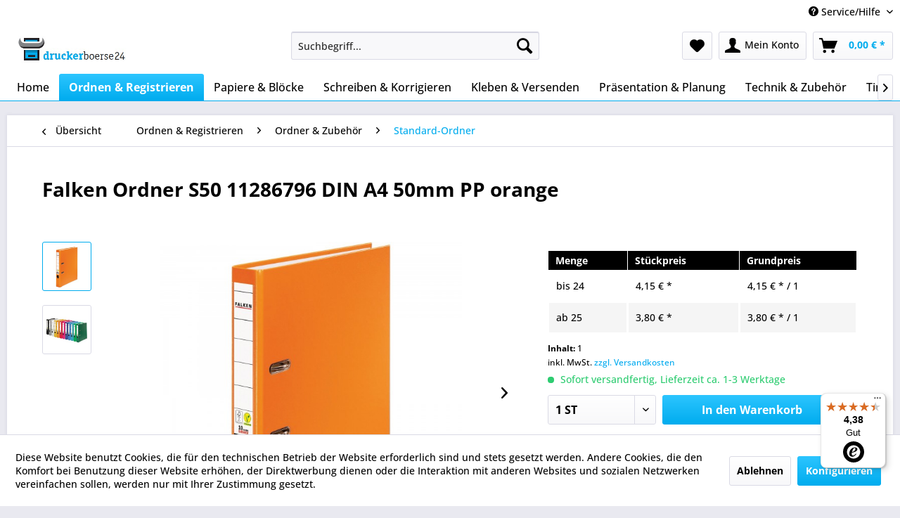

--- FILE ---
content_type: text/html; charset=UTF-8
request_url: https://www.druckerboerse24.de/ordnen-registrieren/ordner-zubehoer/standard-ordner/23/falken-ordner-s50-11286796-din-a4-50mm-pp-orange
body_size: 31904
content:
<!DOCTYPE html> <html class="no-js" lang="de" itemscope="itemscope" itemtype="https://schema.org/WebPage"> <head> <meta charset="utf-8"> <meta name="author" content="" /> <meta name="robots" content="index,follow" /> <meta name="revisit-after" content="15 days" /> <meta name="keywords" content="Aktenordner Archivierungen Büroordner Dokumentenablagen Ordner Ringordner Sammler Schulordner" /> <meta name="description" content="Die FALKEN PP-Color Schlitzordner, sind extrem strapazierfähig. Sie sind besonders standfest durch den starken Karton. Langlebig durch die verstärkte…" /> <meta property="og:type" content="product" /> <meta property="og:site_name" content="druckerboerse24" /> <meta property="og:url" content="https://www.druckerboerse24.de/ordnen-registrieren/ordner-zubehoer/standard-ordner/23/falken-ordner-s50-11286796-din-a4-50mm-pp-orange" /> <meta property="og:title" content="Falken Ordner S50 11286796 DIN A4 50mm PP orange" /> <meta property="og:description" content="Rückenbreite: 50 mm Für Papierformat: DIN A4 Rückenschild: einsteckbar Hebelmechanik Werkstoff: Pappe Material außen: Polypropylen…" /> <meta property="og:image" content="https://www.druckerboerse24.de/media/image/d1/c0/27/A012301X.jpg" /> <meta property="product:brand" content="Falken" /> <meta property="product:price" content="4,15" /> <meta property="product:product_link" content="https://www.druckerboerse24.de/ordnen-registrieren/ordner-zubehoer/standard-ordner/23/falken-ordner-s50-11286796-din-a4-50mm-pp-orange" /> <meta name="twitter:card" content="product" /> <meta name="twitter:site" content="druckerboerse24" /> <meta name="twitter:title" content="Falken Ordner S50 11286796 DIN A4 50mm PP orange" /> <meta name="twitter:description" content="Rückenbreite: 50 mm Für Papierformat: DIN A4 Rückenschild: einsteckbar Hebelmechanik Werkstoff: Pappe Material außen: Polypropylen…" /> <meta name="twitter:image" content="https://www.druckerboerse24.de/media/image/d1/c0/27/A012301X.jpg" /> <meta itemprop="copyrightHolder" content="druckerboerse24" /> <meta itemprop="copyrightYear" content="2014" /> <meta itemprop="isFamilyFriendly" content="True" /> <meta itemprop="image" content="https://www.druckerboerse24.de/media/image/b4/a3/da/logo_db24_2022.png" /> <meta name="viewport" content="width=device-width, initial-scale=1.0"> <meta name="mobile-web-app-capable" content="yes"> <meta name="apple-mobile-web-app-title" content="druckerboerse24"> <meta name="apple-mobile-web-app-capable" content="yes"> <meta name="apple-mobile-web-app-status-bar-style" content="default"> <link rel="apple-touch-icon-precomposed" href="https://www.druckerboerse24.de/media/unknown/d9/0c/f4/favicon.ico"> <link rel="shortcut icon" href="https://www.druckerboerse24.de/media/unknown/d9/0c/f4/favicon.ico"> <meta name="msapplication-navbutton-color" content="#00acee" /> <meta name="application-name" content="druckerboerse24" /> <meta name="msapplication-starturl" content="https://www.druckerboerse24.de/" /> <meta name="msapplication-window" content="width=1024;height=768" /> <meta name="msapplication-TileImage" content="https://www.druckerboerse24.de/media/unknown/d9/0c/f4/favicon.ico"> <meta name="msapplication-TileColor" content="#00acee"> <meta name="theme-color" content="#00acee" /> <link rel="canonical" href="https://www.druckerboerse24.de/ordnen-registrieren/ordner-zubehoer/standard-ordner/23/falken-ordner-s50-11286796-din-a4-50mm-pp-orange" /> <title itemprop="name">Falken Ordner Color Vegan 50mm DIN A4 Rückenschild: einsteckbar Werkstoff: Pappe Material außen: Polypropylen Material innen: Papier orange | druckerboerse24</title> <link href="/web/cache/1727205278_a7f5fd149b8a59fdd3e104c42d88be03.css" media="all" rel="stylesheet" type="text/css" /> <style type="text/css" media="screen, projection"> .ctl_detail .pictograms a { border: 1px solid #dfdfdf; padding: 0px; height: 30px; width: 30px; margin: 0 10px 10px 0; -webkit-border-radius: 3px 3px 3px 3px; -moz-border-radius: 3px 3px 3px 3px; border-radius: 3px 3px 3px 3px; opacity: 1; float: left; display: block; text-decoration: none !important; cursor: auto; } .ctl_detail .pictograms a img { max-height: 30px; max-width: 30px; } .ctl_detail .pictograms a:hover { border-color: #7c7c7c; } #modalImageDetail { margin: 25px auto auto; display: block; } </style> </head> <body class="is--ctl-detail is--act-index" > <div data-paypalUnifiedMetaDataContainer="true" data-paypalUnifiedRestoreOrderNumberUrl="https://www.druckerboerse24.de/widgets/PaypalUnifiedOrderNumber/restoreOrderNumber" class="is--hidden"> </div> <div class="page-wrap"> <noscript class="noscript-main"> <div class="alert is--warning"> <div class="alert--icon"> <i class="icon--element icon--warning"></i> </div> <div class="alert--content"> Um druckerboerse24 in vollem Umfang nutzen zu k&ouml;nnen, empfehlen wir Ihnen Javascript in Ihrem Browser zu aktiveren. </div> </div> </noscript> <header class="header-main"> <div class="top-bar"> <div class="container block-group"> <nav class="top-bar--navigation block" role="menubar">   <div class="navigation--entry entry--compare is--hidden" role="menuitem" aria-haspopup="true" data-drop-down-menu="true">   </div> <div class="navigation--entry entry--service has--drop-down" role="menuitem" aria-haspopup="true" data-drop-down-menu="true"> <i class="icon--service"></i> Service/Hilfe <ul class="service--list is--rounded" role="menu"> <li class="service--entry" role="menuitem"> <a class="service--link" href="https://www.druckerboerse24.de/sitemap" title="Sitemap" > Sitemap </a> </li> <li class="service--entry" role="menuitem"> <a class="service--link" href="https://www.druckerboerse24.de/faq" title="FAQ" target="_self"> FAQ </a> </li> <li class="service--entry" role="menuitem"> <a class="service--link" href="https://www.druckerboerse24.de/agbs" title="AGBs" > AGBs </a> </li> <li class="service--entry" role="menuitem"> <a class="service--link" href="https://www.druckerboerse24.de/impressum" title="Impressum" > Impressum </a> </li> <li class="service--entry" role="menuitem"> <a class="service--link" href="https://www.druckerboerse24.de/kontakt-zu-druckerboerse24" title="Kontakt" target="_self"> Kontakt </a> </li> <li class="service--entry" role="menuitem"> <a class="service--link" href="https://www.druckerboerse24.de/batterie-gesetz" title="Batterie-Gesetz" > Batterie-Gesetz </a> </li> </ul> </div> </nav> </div> </div> <div class="container header--navigation"> <div class="logo-main block-group" role="banner"> <div class="logo--shop block"> <a class="logo--link" href="https://www.druckerboerse24.de/" title="druckerboerse24 - zur Startseite wechseln"> <picture> <source srcset="https://www.druckerboerse24.de/media/image/b4/a3/da/logo_db24_2022.png" media="(min-width: 78.75em)"> <source srcset="https://www.druckerboerse24.de/media/image/b4/a3/da/logo_db24_2022.png" media="(min-width: 64em)"> <source srcset="https://www.druckerboerse24.de/media/image/b4/a3/da/logo_db24_2022.png" media="(min-width: 48em)"> <img srcset="https://www.druckerboerse24.de/media/image/b4/a3/da/logo_db24_2022.png" alt="druckerboerse24 - zur Startseite wechseln" /> </picture> </a> </div> </div> <nav class="shop--navigation block-group"> <ul class="navigation--list block-group" role="menubar"> <li class="navigation--entry entry--menu-left" role="menuitem"> <a class="entry--link entry--trigger btn is--icon-left" href="#offcanvas--left" data-offcanvas="true" data-offCanvasSelector=".sidebar-main" aria-label="Menü"> <i class="icon--menu"></i> Menü </a> </li> <li class="navigation--entry entry--search" role="menuitem" data-search="true" aria-haspopup="true" data-minLength="3"> <a class="btn entry--link entry--trigger" href="#show-hide--search" title="Suche anzeigen / schließen" aria-label="Suche anzeigen / schließen"> <i class="icon--search"></i> <span class="search--display">Suchen</span> </a> <form action="/search" method="get" class="main-search--form"> <input type="search" name="sSearch" aria-label="Suchbegriff..." class="main-search--field" autocomplete="off" autocapitalize="off" placeholder="Suchbegriff..." maxlength="30" /> <button type="submit" class="main-search--button" aria-label="Suchen"> <i class="icon--search"></i> <span class="main-search--text">Suchen</span> </button> <div class="form--ajax-loader">&nbsp;</div> </form> <div class="main-search--results"></div> </li>  <li class="navigation--entry entry--notepad" role="menuitem"> <a href="https://www.druckerboerse24.de/note" title="Merkzettel" aria-label="Merkzettel" class="btn"> <i class="icon--heart"></i> </a> </li> <li class="navigation--entry entry--account with-slt" role="menuitem" data-offcanvas="true" data-offCanvasSelector=".account--dropdown-navigation"> <a href="https://www.druckerboerse24.de/account" title="Mein Konto" aria-label="Mein Konto" class="btn is--icon-left entry--link account--link"> <i class="icon--account"></i> <span class="account--display"> Mein Konto </span> </a> <div class="account--dropdown-navigation"> <div class="navigation--smartphone"> <div class="entry--close-off-canvas"> <a href="#close-account-menu" class="account--close-off-canvas" title="Menü schließen" aria-label="Menü schließen"> Menü schließen <i class="icon--arrow-right"></i> </a> </div> </div> <div class="account--menu is--rounded is--personalized"> <span class="navigation--headline"> Mein Konto </span> <div class="account--menu-container"> <ul class="sidebar--navigation navigation--list is--level0 show--active-items"> <li class="navigation--entry"> <span class="navigation--signin"> <a href="https://www.druckerboerse24.de/account#hide-registration" class="blocked--link btn is--primary navigation--signin-btn" data-collapseTarget="#registration" data-action="close"> Anmelden </a> <span class="navigation--register"> oder <a href="https://www.druckerboerse24.de/account#show-registration" class="blocked--link" data-collapseTarget="#registration" data-action="open"> registrieren </a> </span> </span> </li> <li class="navigation--entry"> <a href="https://www.druckerboerse24.de/account" title="Übersicht" class="navigation--link"> Übersicht </a> </li> <li class="navigation--entry"> <a href="https://www.druckerboerse24.de/account/profile" title="Persönliche Daten" class="navigation--link" rel="nofollow"> Persönliche Daten </a> </li> <li class="navigation--entry"> <a href="https://www.druckerboerse24.de/address/index/sidebar/" title="Adressen" class="navigation--link" rel="nofollow"> Adressen </a> </li> <li class="navigation--entry"> <a href="https://www.druckerboerse24.de/account/payment" title="Zahlungsarten" class="navigation--link" rel="nofollow"> Zahlungsarten </a> </li> <li class="navigation--entry"> <a href="https://www.druckerboerse24.de/account/orders" title="Bestellungen" class="navigation--link" rel="nofollow"> Bestellungen </a> </li> <li class="navigation--entry"> <a href="https://www.druckerboerse24.de/account/downloads" title="Sofortdownloads" class="navigation--link" rel="nofollow"> Sofortdownloads </a> </li> <li class="navigation--entry"> <a href="https://www.druckerboerse24.de/note" title="Merkzettel" class="navigation--link" rel="nofollow"> Merkzettel </a> </li> </ul> </div> </div> </div> </li> <li class="navigation--entry entry--cart" role="menuitem"> <a class="btn is--icon-left cart--link" href="https://www.druckerboerse24.de/checkout/cart" title="Warenkorb" aria-label="Warenkorb"> <span class="cart--display"> Warenkorb </span> <span class="badge is--primary is--minimal cart--quantity is--hidden">0</span> <i class="icon--basket"></i> <span class="cart--amount"> 0,00&nbsp;&euro; * </span> </a> <div class="ajax-loader">&nbsp;</div> </li>  </ul> </nav> <div class="container--ajax-cart" data-collapse-cart="true" data-displayMode="offcanvas"></div> </div> </header> <nav class="navigation-main"> <div class="container" data-menu-scroller="true" data-listSelector=".navigation--list.container" data-viewPortSelector=".navigation--list-wrapper"> <div class="navigation--list-wrapper"> <ul class="navigation--list container" role="menubar" itemscope="itemscope" itemtype="https://schema.org/SiteNavigationElement"> <li class="navigation--entry is--home" role="menuitem"><a class="navigation--link is--first" href="https://www.druckerboerse24.de/" title="Home" aria-label="Home" itemprop="url"><span itemprop="name">Home</span></a></li><li class="navigation--entry is--active" role="menuitem"><a class="navigation--link is--active" href="https://www.druckerboerse24.de/ordnen-registrieren/" title="Ordnen & Registrieren" aria-label="Ordnen & Registrieren" itemprop="url"><span itemprop="name">Ordnen & Registrieren</span></a></li><li class="navigation--entry" role="menuitem"><a class="navigation--link" href="https://www.druckerboerse24.de/papiere-bloecke/" title="Papiere & Blöcke" aria-label="Papiere & Blöcke" itemprop="url"><span itemprop="name">Papiere & Blöcke</span></a></li><li class="navigation--entry" role="menuitem"><a class="navigation--link" href="https://www.druckerboerse24.de/schreiben-korrigieren/" title="Schreiben & Korrigieren" aria-label="Schreiben & Korrigieren" itemprop="url"><span itemprop="name">Schreiben & Korrigieren</span></a></li><li class="navigation--entry" role="menuitem"><a class="navigation--link" href="https://www.druckerboerse24.de/kleben-versenden/" title="Kleben & Versenden" aria-label="Kleben & Versenden" itemprop="url"><span itemprop="name">Kleben & Versenden</span></a></li><li class="navigation--entry" role="menuitem"><a class="navigation--link" href="https://www.druckerboerse24.de/praesentation-planung/" title="Präsentation & Planung" aria-label="Präsentation & Planung" itemprop="url"><span itemprop="name">Präsentation & Planung</span></a></li><li class="navigation--entry" role="menuitem"><a class="navigation--link" href="https://www.druckerboerse24.de/technik-zubehoer/" title="Technik & Zubehör" aria-label="Technik & Zubehör" itemprop="url"><span itemprop="name">Technik & Zubehör</span></a></li><li class="navigation--entry" role="menuitem"><a class="navigation--link" href="https://www.druckerboerse24.de/tinte-toner/" title="Tinte & Toner" aria-label="Tinte & Toner" itemprop="url"><span itemprop="name">Tinte & Toner</span></a></li><li class="navigation--entry" role="menuitem"><a class="navigation--link" href="https://www.druckerboerse24.de/bueroeinrichtung/" title="Büroeinrichtung" aria-label="Büroeinrichtung" itemprop="url"><span itemprop="name">Büroeinrichtung</span></a></li><li class="navigation--entry" role="menuitem"><a class="navigation--link" href="https://www.druckerboerse24.de/nuetzliches-im-buero/" title="Nützliches im Büro" aria-label="Nützliches im Büro" itemprop="url"><span itemprop="name">Nützliches im Büro</span></a></li> </ul> </div> <div class="advanced-menu" data-advanced-menu="true" data-hoverDelay="250"> <div class="menu--container"> <div class="button-container"> <a href="https://www.druckerboerse24.de/ordnen-registrieren/" class="button--category" aria-label="Zur Kategorie Ordnen &amp; Registrieren" title="Zur Kategorie Ordnen &amp; Registrieren"> <i class="icon--arrow-right"></i> Zur Kategorie Ordnen & Registrieren </a> <span class="button--close"> <i class="icon--cross"></i> </span> </div> <div class="content--wrapper has--content"> <ul class="menu--list menu--level-0 columns--4" style="width: 100%;"> <li class="menu--list-item item--level-0" style="width: 100%"> <a href="https://www.druckerboerse24.de/ordnen-registrieren/akten-prospekthuellen/" class="menu--list-item-link" aria-label="Akten- &amp; Prospekthüllen" title="Akten- &amp; Prospekthüllen">Akten- & Prospekthüllen</a> <ul class="menu--list menu--level-1 columns--4"> <li class="menu--list-item item--level-1"> <a href="https://www.druckerboerse24.de/ordnen-registrieren/akten-prospekthuellen/sicht-aktenhuellen/" class="menu--list-item-link" aria-label="Sicht- / Aktenhüllen" title="Sicht- / Aktenhüllen">Sicht- / Aktenhüllen</a> </li> <li class="menu--list-item item--level-1"> <a href="https://www.druckerboerse24.de/ordnen-registrieren/akten-prospekthuellen/prospekthuellen/" class="menu--list-item-link" aria-label="Prospekthüllen" title="Prospekthüllen">Prospekthüllen</a> </li> <li class="menu--list-item item--level-1"> <a href="https://www.druckerboerse24.de/ordnen-registrieren/akten-prospekthuellen/sonstiges/" class="menu--list-item-link" aria-label="Sonstiges" title="Sonstiges">Sonstiges</a> </li> </ul> </li> <li class="menu--list-item item--level-0" style="width: 100%"> <a href="https://www.druckerboerse24.de/ordnen-registrieren/archivierung-aufbewahrung/" class="menu--list-item-link" aria-label="Archivierung &amp; Aufbewahrung" title="Archivierung &amp; Aufbewahrung">Archivierung & Aufbewahrung</a> <ul class="menu--list menu--level-1 columns--4"> <li class="menu--list-item item--level-1"> <a href="https://www.druckerboerse24.de/ordnen-registrieren/archivierung-aufbewahrung/archiv-boxen-schachteln/" class="menu--list-item-link" aria-label="Archiv-Boxen, -Schachteln" title="Archiv-Boxen, -Schachteln">Archiv-Boxen, -Schachteln</a> </li> <li class="menu--list-item item--level-1"> <a href="https://www.druckerboerse24.de/ordnen-registrieren/archivierung-aufbewahrung/archivordner/" class="menu--list-item-link" aria-label="Archivordner" title="Archivordner">Archivordner</a> </li> <li class="menu--list-item item--level-1"> <a href="https://www.druckerboerse24.de/ordnen-registrieren/archivierung-aufbewahrung/archivstehsammler/" class="menu--list-item-link" aria-label="Archivstehsammler" title="Archivstehsammler">Archivstehsammler</a> </li> <li class="menu--list-item item--level-1"> <a href="https://www.druckerboerse24.de/ordnen-registrieren/archivierung-aufbewahrung/aufbewahrungsboxen/" class="menu--list-item-link" aria-label="Aufbewahrungsboxen" title="Aufbewahrungsboxen">Aufbewahrungsboxen</a> </li> <li class="menu--list-item item--level-1"> <a href="https://www.druckerboerse24.de/ordnen-registrieren/archivierung-aufbewahrung/sonstiges/" class="menu--list-item-link" aria-label="Sonstiges" title="Sonstiges">Sonstiges</a> </li> </ul> </li> <li class="menu--list-item item--level-0" style="width: 100%"> <a href="https://www.druckerboerse24.de/ordnen-registrieren/hefter/" class="menu--list-item-link" aria-label="Hefter" title="Hefter">Hefter</a> <ul class="menu--list menu--level-1 columns--4"> <li class="menu--list-item item--level-1"> <a href="https://www.druckerboerse24.de/ordnen-registrieren/hefter/angebotshefter/" class="menu--list-item-link" aria-label="Angebotshefter" title="Angebotshefter">Angebotshefter</a> </li> <li class="menu--list-item item--level-1"> <a href="https://www.druckerboerse24.de/ordnen-registrieren/hefter/einhakhefter/" class="menu--list-item-link" aria-label="Einhakhefter" title="Einhakhefter">Einhakhefter</a> </li> <li class="menu--list-item item--level-1"> <a href="https://www.druckerboerse24.de/ordnen-registrieren/hefter/oesenhefter/" class="menu--list-item-link" aria-label="Ösenhefter" title="Ösenhefter">Ösenhefter</a> </li> <li class="menu--list-item item--level-1"> <a href="https://www.druckerboerse24.de/ordnen-registrieren/hefter/schnellhefter/" class="menu--list-item-link" aria-label="Schnellhefter" title="Schnellhefter">Schnellhefter</a> </li> <li class="menu--list-item item--level-1"> <a href="https://www.druckerboerse24.de/ordnen-registrieren/hefter/sonstiges/" class="menu--list-item-link" aria-label="Sonstiges" title="Sonstiges">Sonstiges</a> </li> </ul> </li> <li class="menu--list-item item--level-0" style="width: 100%"> <a href="https://www.druckerboerse24.de/ordnen-registrieren/heftgeraete-zubehoer/" class="menu--list-item-link" aria-label="Heftgeräte &amp; Zubehör" title="Heftgeräte &amp; Zubehör">Heftgeräte & Zubehör</a> <ul class="menu--list menu--level-1 columns--4"> <li class="menu--list-item item--level-1"> <a href="https://www.druckerboerse24.de/ordnen-registrieren/heftgeraete-zubehoer/heftgeraete/" class="menu--list-item-link" aria-label="Heftgeräte" title="Heftgeräte">Heftgeräte</a> </li> <li class="menu--list-item item--level-1"> <a href="https://www.druckerboerse24.de/ordnen-registrieren/heftgeraete-zubehoer/blockheftgeraete/" class="menu--list-item-link" aria-label="Blockheftgeräte" title="Blockheftgeräte">Blockheftgeräte</a> </li> <li class="menu--list-item item--level-1"> <a href="https://www.druckerboerse24.de/ordnen-registrieren/heftgeraete-zubehoer/elektroheftgeraete/" class="menu--list-item-link" aria-label="Elektroheftgeräte" title="Elektroheftgeräte">Elektroheftgeräte</a> </li> <li class="menu--list-item item--level-1"> <a href="https://www.druckerboerse24.de/ordnen-registrieren/heftgeraete-zubehoer/heftzangen/" class="menu--list-item-link" aria-label="Heftzangen" title="Heftzangen">Heftzangen</a> </li> <li class="menu--list-item item--level-1"> <a href="https://www.druckerboerse24.de/ordnen-registrieren/heftgeraete-zubehoer/heftklammern/" class="menu--list-item-link" aria-label="Heftklammern" title="Heftklammern">Heftklammern</a> </li> <li class="menu--list-item item--level-1"> <a href="https://www.druckerboerse24.de/ordnen-registrieren/heftgeraete-zubehoer/enthefter/" class="menu--list-item-link" aria-label="Enthefter" title="Enthefter">Enthefter</a> </li> <li class="menu--list-item item--level-1"> <a href="https://www.druckerboerse24.de/ordnen-registrieren/heftgeraete-zubehoer/oesen/" class="menu--list-item-link" aria-label="Ösen" title="Ösen">Ösen</a> </li> <li class="menu--list-item item--level-1"> <a href="https://www.druckerboerse24.de/ordnen-registrieren/heftgeraete-zubehoer/oeszangen/" class="menu--list-item-link" aria-label="Öszangen" title="Öszangen">Öszangen</a> </li> <li class="menu--list-item item--level-1"> <a href="https://www.druckerboerse24.de/ordnen-registrieren/heftgeraete-zubehoer/sonstiges/" class="menu--list-item-link" aria-label="Sonstiges" title="Sonstiges">Sonstiges</a> </li> </ul> </li> <li class="menu--list-item item--level-0" style="width: 100%"> <a href="https://www.druckerboerse24.de/ordnen-registrieren/huellen/" class="menu--list-item-link" aria-label="Hüllen" title="Hüllen">Hüllen</a> <ul class="menu--list menu--level-1 columns--4"> <li class="menu--list-item item--level-1"> <a href="https://www.druckerboerse24.de/ordnen-registrieren/huellen/diktathuellen/" class="menu--list-item-link" aria-label="Diktathüllen" title="Diktathüllen">Diktathüllen</a> </li> <li class="menu--list-item item--level-1"> <a href="https://www.druckerboerse24.de/ordnen-registrieren/huellen/dokumentenhuellen/" class="menu--list-item-link" aria-label="Dokumentenhüllen" title="Dokumentenhüllen">Dokumentenhüllen</a> </li> <li class="menu--list-item item--level-1"> <a href="https://www.druckerboerse24.de/ordnen-registrieren/huellen/fax-kopierhuellen/" class="menu--list-item-link" aria-label="Fax- / Kopierhüllen" title="Fax- / Kopierhüllen">Fax- / Kopierhüllen</a> </li> <li class="menu--list-item item--level-1"> <a href="https://www.druckerboerse24.de/ordnen-registrieren/huellen/fotohuellen/" class="menu--list-item-link" aria-label="Fotohüllen" title="Fotohüllen">Fotohüllen</a> </li> <li class="menu--list-item item--level-1"> <a href="https://www.druckerboerse24.de/ordnen-registrieren/huellen/kleinkrambeutel/" class="menu--list-item-link" aria-label="Kleinkrambeutel" title="Kleinkrambeutel">Kleinkrambeutel</a> </li> <li class="menu--list-item item--level-1"> <a href="https://www.druckerboerse24.de/ordnen-registrieren/huellen/praesentationshuellen/" class="menu--list-item-link" aria-label="Präsentationshüllen" title="Präsentationshüllen">Präsentationshüllen</a> </li> <li class="menu--list-item item--level-1"> <a href="https://www.druckerboerse24.de/ordnen-registrieren/huellen/sichttaschen/" class="menu--list-item-link" aria-label="Sichttaschen" title="Sichttaschen">Sichttaschen</a> </li> <li class="menu--list-item item--level-1"> <a href="https://www.druckerboerse24.de/ordnen-registrieren/huellen/sonstiges/" class="menu--list-item-link" aria-label="Sonstiges" title="Sonstiges">Sonstiges</a> </li> <li class="menu--list-item item--level-1"> <a href="https://www.druckerboerse24.de/ordnen-registrieren/huellen/ausweishuellen/" class="menu--list-item-link" aria-label="Ausweishüllen" title="Ausweishüllen">Ausweishüllen</a> </li> </ul> </li> <li class="menu--list-item item--level-0" style="width: 100%"> <a href="https://www.druckerboerse24.de/ordnen-registrieren/karteien-zubehoer/" class="menu--list-item-link" aria-label="Karteien &amp; Zubehör" title="Karteien &amp; Zubehör">Karteien & Zubehör</a> <ul class="menu--list menu--level-1 columns--4"> <li class="menu--list-item item--level-1"> <a href="https://www.druckerboerse24.de/ordnen-registrieren/karteien-zubehoer/karteikaesten/" class="menu--list-item-link" aria-label="Karteikästen" title="Karteikästen">Karteikästen</a> </li> <li class="menu--list-item item--level-1"> <a href="https://www.druckerboerse24.de/ordnen-registrieren/karteien-zubehoer/karteikarten/" class="menu--list-item-link" aria-label="Karteikarten" title="Karteikarten">Karteikarten</a> </li> <li class="menu--list-item item--level-1"> <a href="https://www.druckerboerse24.de/ordnen-registrieren/karteien-zubehoer/karteileitregister/" class="menu--list-item-link" aria-label="Karteileitregister" title="Karteileitregister">Karteileitregister</a> </li> <li class="menu--list-item item--level-1"> <a href="https://www.druckerboerse24.de/ordnen-registrieren/karteien-zubehoer/sonstiges/" class="menu--list-item-link" aria-label="Sonstiges" title="Sonstiges">Sonstiges</a> </li> </ul> </li> <li class="menu--list-item item--level-0" style="width: 100%"> <a href="https://www.druckerboerse24.de/ordnen-registrieren/locher/" class="menu--list-item-link" aria-label="Locher" title="Locher">Locher</a> <ul class="menu--list menu--level-1 columns--4"> <li class="menu--list-item item--level-1"> <a href="https://www.druckerboerse24.de/ordnen-registrieren/locher/buerolocher/" class="menu--list-item-link" aria-label="Bürolocher" title="Bürolocher">Bürolocher</a> </li> <li class="menu--list-item item--level-1"> <a href="https://www.druckerboerse24.de/ordnen-registrieren/locher/elektrolocher/" class="menu--list-item-link" aria-label="Elektrolocher" title="Elektrolocher">Elektrolocher</a> </li> <li class="menu--list-item item--level-1"> <a href="https://www.druckerboerse24.de/ordnen-registrieren/locher/registraturlocher/" class="menu--list-item-link" aria-label="Registraturlocher" title="Registraturlocher">Registraturlocher</a> </li> <li class="menu--list-item item--level-1"> <a href="https://www.druckerboerse24.de/ordnen-registrieren/locher/mehrfachlocher/" class="menu--list-item-link" aria-label="Mehrfachlocher" title="Mehrfachlocher">Mehrfachlocher</a> </li> <li class="menu--list-item item--level-1"> <a href="https://www.druckerboerse24.de/ordnen-registrieren/locher/anschlagschienen/" class="menu--list-item-link" aria-label="Anschlagschienen" title="Anschlagschienen">Anschlagschienen</a> </li> <li class="menu--list-item item--level-1"> <a href="https://www.druckerboerse24.de/ordnen-registrieren/locher/sonstiges/" class="menu--list-item-link" aria-label="Sonstiges" title="Sonstiges">Sonstiges</a> </li> </ul> </li> <li class="menu--list-item item--level-0" style="width: 100%"> <a href="https://www.druckerboerse24.de/ordnen-registrieren/mappen-zubehoer/" class="menu--list-item-link" aria-label="Mappen &amp; Zubehör" title="Mappen &amp; Zubehör">Mappen & Zubehör</a> <ul class="menu--list menu--level-1 columns--4"> <li class="menu--list-item item--level-1"> <a href="https://www.druckerboerse24.de/ordnen-registrieren/mappen-zubehoer/angebotsmappen/" class="menu--list-item-link" aria-label="Angebotsmappen" title="Angebotsmappen">Angebotsmappen</a> </li> <li class="menu--list-item item--level-1"> <a href="https://www.druckerboerse24.de/ordnen-registrieren/mappen-zubehoer/aktendeckel/" class="menu--list-item-link" aria-label="Aktendeckel" title="Aktendeckel">Aktendeckel</a> </li> <li class="menu--list-item item--level-1"> <a href="https://www.druckerboerse24.de/ordnen-registrieren/mappen-zubehoer/bewerbungsmappen/" class="menu--list-item-link" aria-label="Bewerbungsmappen" title="Bewerbungsmappen">Bewerbungsmappen</a> </li> <li class="menu--list-item item--level-1"> <a href="https://www.druckerboerse24.de/ordnen-registrieren/mappen-zubehoer/dokumentenmappen/" class="menu--list-item-link" aria-label="Dokumentenmappen" title="Dokumentenmappen">Dokumentenmappen</a> </li> <li class="menu--list-item item--level-1"> <a href="https://www.druckerboerse24.de/ordnen-registrieren/mappen-zubehoer/eckspannermappen/" class="menu--list-item-link" aria-label="Eckspannermappen" title="Eckspannermappen">Eckspannermappen</a> </li> <li class="menu--list-item item--level-1"> <a href="https://www.druckerboerse24.de/ordnen-registrieren/mappen-zubehoer/faechertaschen/" class="menu--list-item-link" aria-label="Fächertaschen" title="Fächertaschen">Fächertaschen</a> </li> <li class="menu--list-item item--level-1"> <a href="https://www.druckerboerse24.de/ordnen-registrieren/mappen-zubehoer/jurismappen/" class="menu--list-item-link" aria-label="Jurismappen" title="Jurismappen">Jurismappen</a> </li> <li class="menu--list-item item--level-1"> <a href="https://www.druckerboerse24.de/ordnen-registrieren/mappen-zubehoer/klemmmappen/" class="menu--list-item-link" aria-label="Klemmmappen" title="Klemmmappen">Klemmmappen</a> </li> <li class="menu--list-item item--level-1"> <a href="https://www.druckerboerse24.de/ordnen-registrieren/mappen-zubehoer/klemmschienen/" class="menu--list-item-link" aria-label="Klemmschienen" title="Klemmschienen">Klemmschienen</a> </li> <li class="menu--list-item item--level-1"> <a href="https://www.druckerboerse24.de/ordnen-registrieren/mappen-zubehoer/klemmschienenhuellen/" class="menu--list-item-link" aria-label="Klemmschienenhüllen" title="Klemmschienenhüllen">Klemmschienenhüllen</a> </li> <li class="menu--list-item item--level-1"> <a href="https://www.druckerboerse24.de/ordnen-registrieren/mappen-zubehoer/ordnungsmappen/" class="menu--list-item-link" aria-label="Ordnungsmappen" title="Ordnungsmappen">Ordnungsmappen</a> </li> <li class="menu--list-item item--level-1"> <a href="https://www.druckerboerse24.de/ordnen-registrieren/mappen-zubehoer/ringmappen/" class="menu--list-item-link" aria-label="Ringmappen" title="Ringmappen">Ringmappen</a> </li> <li class="menu--list-item item--level-1"> <a href="https://www.druckerboerse24.de/ordnen-registrieren/mappen-zubehoer/sammelmappen/" class="menu--list-item-link" aria-label="Sammelmappen" title="Sammelmappen">Sammelmappen</a> </li> <li class="menu--list-item item--level-1"> <a href="https://www.druckerboerse24.de/ordnen-registrieren/mappen-zubehoer/sichtmappen/" class="menu--list-item-link" aria-label="Sichtmappen" title="Sichtmappen">Sichtmappen</a> </li> <li class="menu--list-item item--level-1"> <a href="https://www.druckerboerse24.de/ordnen-registrieren/mappen-zubehoer/umlaufmappen/" class="menu--list-item-link" aria-label="Umlaufmappen" title="Umlaufmappen">Umlaufmappen</a> </li> <li class="menu--list-item item--level-1"> <a href="https://www.druckerboerse24.de/ordnen-registrieren/mappen-zubehoer/unterschriftenmappen/" class="menu--list-item-link" aria-label="Unterschriftenmappen" title="Unterschriftenmappen">Unterschriftenmappen</a> </li> <li class="menu--list-item item--level-1"> <a href="https://www.druckerboerse24.de/ordnen-registrieren/mappen-zubehoer/vorordner/" class="menu--list-item-link" aria-label="Vorordner" title="Vorordner">Vorordner</a> </li> <li class="menu--list-item item--level-1"> <a href="https://www.druckerboerse24.de/ordnen-registrieren/mappen-zubehoer/pultordner/" class="menu--list-item-link" aria-label="Pultordner" title="Pultordner">Pultordner</a> </li> <li class="menu--list-item item--level-1"> <a href="https://www.druckerboerse24.de/ordnen-registrieren/mappen-zubehoer/sichtbuecher/" class="menu--list-item-link" aria-label="Sichtbücher" title="Sichtbücher">Sichtbücher</a> </li> <li class="menu--list-item item--level-1"> <a href="https://www.druckerboerse24.de/ordnen-registrieren/mappen-zubehoer/klemmbretter/" class="menu--list-item-link" aria-label="Klemmbretter" title="Klemmbretter">Klemmbretter</a> </li> <li class="menu--list-item item--level-1"> <a href="https://www.druckerboerse24.de/ordnen-registrieren/mappen-zubehoer/sonstiges/" class="menu--list-item-link" aria-label="Sonstiges" title="Sonstiges">Sonstiges</a> </li> </ul> </li> <li class="menu--list-item item--level-0" style="width: 100%"> <a href="https://www.druckerboerse24.de/ordnen-registrieren/ordner-zubehoer/" class="menu--list-item-link" aria-label="Ordner &amp; Zubehör" title="Ordner &amp; Zubehör">Ordner & Zubehör</a> <ul class="menu--list menu--level-1 columns--4"> <li class="menu--list-item item--level-1"> <a href="https://www.druckerboerse24.de/ordnen-registrieren/ordner-zubehoer/standard-ordner/" class="menu--list-item-link" aria-label="Standard-Ordner" title="Standard-Ordner">Standard-Ordner</a> </li> <li class="menu--list-item item--level-1"> <a href="https://www.druckerboerse24.de/ordnen-registrieren/ordner-zubehoer/doppelordner/" class="menu--list-item-link" aria-label="Doppelordner" title="Doppelordner">Doppelordner</a> </li> <li class="menu--list-item item--level-1"> <a href="https://www.druckerboerse24.de/ordnen-registrieren/ordner-zubehoer/spezialordner/" class="menu--list-item-link" aria-label="Spezialordner" title="Spezialordner">Spezialordner</a> </li> <li class="menu--list-item item--level-1"> <a href="https://www.druckerboerse24.de/ordnen-registrieren/ordner-zubehoer/ringbuecher/" class="menu--list-item-link" aria-label="Ringbücher" title="Ringbücher">Ringbücher</a> </li> <li class="menu--list-item item--level-1"> <a href="https://www.druckerboerse24.de/ordnen-registrieren/ordner-zubehoer/praesentationsringbuecher-ordner/" class="menu--list-item-link" aria-label="Präsentationsringbücher / -ordner" title="Präsentationsringbücher / -ordner">Präsentationsringbücher / -ordner</a> </li> <li class="menu--list-item item--level-1"> <a href="https://www.druckerboerse24.de/ordnen-registrieren/ordner-zubehoer/heftstreifen/" class="menu--list-item-link" aria-label="Heftstreifen" title="Heftstreifen">Heftstreifen</a> </li> <li class="menu--list-item item--level-1"> <a href="https://www.druckerboerse24.de/ordnen-registrieren/ordner-zubehoer/heftverschluesse/" class="menu--list-item-link" aria-label="Heftverschlüsse" title="Heftverschlüsse">Heftverschlüsse</a> </li> <li class="menu--list-item item--level-1"> <a href="https://www.druckerboerse24.de/ordnen-registrieren/ordner-zubehoer/abheftbuegel/" class="menu--list-item-link" aria-label="Abheftbügel" title="Abheftbügel">Abheftbügel</a> </li> <li class="menu--list-item item--level-1"> <a href="https://www.druckerboerse24.de/ordnen-registrieren/ordner-zubehoer/niederhalter/" class="menu--list-item-link" aria-label="Niederhalter" title="Niederhalter">Niederhalter</a> </li> <li class="menu--list-item item--level-1"> <a href="https://www.druckerboerse24.de/ordnen-registrieren/ordner-zubehoer/rueckenetiketten/" class="menu--list-item-link" aria-label="Rückenetiketten" title="Rückenetiketten">Rückenetiketten</a> </li> <li class="menu--list-item item--level-1"> <a href="https://www.druckerboerse24.de/ordnen-registrieren/ordner-zubehoer/rueckenschilder/" class="menu--list-item-link" aria-label="Rückenschilder" title="Rückenschilder">Rückenschilder</a> </li> <li class="menu--list-item item--level-1"> <a href="https://www.druckerboerse24.de/ordnen-registrieren/ordner-zubehoer/inhaltsschilder/" class="menu--list-item-link" aria-label="Inhaltsschilder" title="Inhaltsschilder">Inhaltsschilder</a> </li> <li class="menu--list-item item--level-1"> <a href="https://www.druckerboerse24.de/ordnen-registrieren/ordner-zubehoer/telefonringbuecher/" class="menu--list-item-link" aria-label="Telefonringbücher" title="Telefonringbücher">Telefonringbücher</a> </li> <li class="menu--list-item item--level-1"> <a href="https://www.druckerboerse24.de/ordnen-registrieren/ordner-zubehoer/diagrammscheibenzubehoer/" class="menu--list-item-link" aria-label="Diagrammscheibenzubehör" title="Diagrammscheibenzubehör">Diagrammscheibenzubehör</a> </li> <li class="menu--list-item item--level-1"> <a href="https://www.druckerboerse24.de/ordnen-registrieren/ordner-zubehoer/sonstiges/" class="menu--list-item-link" aria-label="Sonstiges" title="Sonstiges">Sonstiges</a> </li> </ul> </li> <li class="menu--list-item item--level-0" style="width: 100%"> <a href="https://www.druckerboerse24.de/ordnen-registrieren/register-trennblaetter/" class="menu--list-item-link" aria-label="Register &amp; Trennblätter" title="Register &amp; Trennblätter">Register & Trennblätter</a> <ul class="menu--list menu--level-1 columns--4"> <li class="menu--list-item item--level-1"> <a href="https://www.druckerboerse24.de/ordnen-registrieren/register-trennblaetter/register/" class="menu--list-item-link" aria-label="Register" title="Register">Register</a> </li> <li class="menu--list-item item--level-1"> <a href="https://www.druckerboerse24.de/ordnen-registrieren/register-trennblaetter/trennblaetter/" class="menu--list-item-link" aria-label="Trennblätter" title="Trennblätter">Trennblätter</a> </li> <li class="menu--list-item item--level-1"> <a href="https://www.druckerboerse24.de/ordnen-registrieren/register-trennblaetter/trennstreifen/" class="menu--list-item-link" aria-label="Trennstreifen" title="Trennstreifen">Trennstreifen</a> </li> <li class="menu--list-item item--level-1"> <a href="https://www.druckerboerse24.de/ordnen-registrieren/register-trennblaetter/sonstiges/" class="menu--list-item-link" aria-label="Sonstiges" title="Sonstiges">Sonstiges</a> </li> </ul> </li> <li class="menu--list-item item--level-0" style="width: 100%"> <a href="https://www.druckerboerse24.de/ordnen-registrieren/registraturen/" class="menu--list-item-link" aria-label="Registraturen" title="Registraturen">Registraturen</a> <ul class="menu--list menu--level-1 columns--4"> <li class="menu--list-item item--level-1"> <a href="https://www.druckerboerse24.de/ordnen-registrieren/registraturen/einsteckheftstreifen/" class="menu--list-item-link" aria-label="Einsteckheftstreifen" title="Einsteckheftstreifen">Einsteckheftstreifen</a> </li> <li class="menu--list-item item--level-1"> <a href="https://www.druckerboerse24.de/ordnen-registrieren/registraturen/einstellmappen/" class="menu--list-item-link" aria-label="Einstellmappen" title="Einstellmappen">Einstellmappen</a> </li> <li class="menu--list-item item--level-1"> <a href="https://www.druckerboerse24.de/ordnen-registrieren/registraturen/endlosformularmappen/" class="menu--list-item-link" aria-label="Endlosformularmappen" title="Endlosformularmappen">Endlosformularmappen</a> </li> <li class="menu--list-item item--level-1"> <a href="https://www.druckerboerse24.de/ordnen-registrieren/registraturen/haengehefter/" class="menu--list-item-link" aria-label="Hängehefter" title="Hängehefter">Hängehefter</a> </li> <li class="menu--list-item item--level-1"> <a href="https://www.druckerboerse24.de/ordnen-registrieren/registraturen/haengemappen/" class="menu--list-item-link" aria-label="Hängemappen" title="Hängemappen">Hängemappen</a> </li> <li class="menu--list-item item--level-1"> <a href="https://www.druckerboerse24.de/ordnen-registrieren/registraturen/haengetaschen/" class="menu--list-item-link" aria-label="Hängetaschen" title="Hängetaschen">Hängetaschen</a> </li> <li class="menu--list-item item--level-1"> <a href="https://www.druckerboerse24.de/ordnen-registrieren/registraturen/haengesammler/" class="menu--list-item-link" aria-label="Hängesammler" title="Hängesammler">Hängesammler</a> </li> <li class="menu--list-item item--level-1"> <a href="https://www.druckerboerse24.de/ordnen-registrieren/registraturen/haengeordner/" class="menu--list-item-link" aria-label="Hängeordner" title="Hängeordner">Hängeordner</a> </li> <li class="menu--list-item item--level-1"> <a href="https://www.druckerboerse24.de/ordnen-registrieren/registraturen/haengemappenboxen/" class="menu--list-item-link" aria-label="Hängemappenboxen" title="Hängemappenboxen">Hängemappenboxen</a> </li> <li class="menu--list-item item--level-1"> <a href="https://www.druckerboerse24.de/ordnen-registrieren/registraturen/haengekoerbe/" class="menu--list-item-link" aria-label="Hängekörbe" title="Hängekörbe">Hängekörbe</a> </li> <li class="menu--list-item item--level-1"> <a href="https://www.druckerboerse24.de/ordnen-registrieren/registraturen/haengeregistraturwagen/" class="menu--list-item-link" aria-label="Hängeregistraturwagen" title="Hängeregistraturwagen">Hängeregistraturwagen</a> </li> <li class="menu--list-item item--level-1"> <a href="https://www.druckerboerse24.de/ordnen-registrieren/registraturen/pendelhefter/" class="menu--list-item-link" aria-label="Pendelhefter" title="Pendelhefter">Pendelhefter</a> </li> <li class="menu--list-item item--level-1"> <a href="https://www.druckerboerse24.de/ordnen-registrieren/registraturen/personalhefter-mappe/" class="menu--list-item-link" aria-label="Personalhefter / -mappe" title="Personalhefter / -mappe">Personalhefter / -mappe</a> </li> <li class="menu--list-item item--level-1"> <a href="https://www.druckerboerse24.de/ordnen-registrieren/registraturen/beschriftungsschilder/" class="menu--list-item-link" aria-label="Beschriftungsschilder" title="Beschriftungsschilder">Beschriftungsschilder</a> </li> <li class="menu--list-item item--level-1"> <a href="https://www.druckerboerse24.de/ordnen-registrieren/registraturen/vollsichtreiter/" class="menu--list-item-link" aria-label="Vollsichtreiter" title="Vollsichtreiter">Vollsichtreiter</a> </li> <li class="menu--list-item item--level-1"> <a href="https://www.druckerboerse24.de/ordnen-registrieren/registraturen/sonstiges/" class="menu--list-item-link" aria-label="Sonstiges" title="Sonstiges">Sonstiges</a> </li> </ul> </li> <li class="menu--list-item item--level-0" style="width: 100%"> <a href="https://www.druckerboerse24.de/ordnen-registrieren/schreibtischorganisation/" class="menu--list-item-link" aria-label="Schreibtischorganisation" title="Schreibtischorganisation">Schreibtischorganisation</a> <ul class="menu--list menu--level-1 columns--4"> <li class="menu--list-item item--level-1"> <a href="https://www.druckerboerse24.de/ordnen-registrieren/schreibtischorganisation/bueroklammern/" class="menu--list-item-link" aria-label="Büroklammern" title="Büroklammern">Büroklammern</a> </li> <li class="menu--list-item item--level-1"> <a href="https://www.druckerboerse24.de/ordnen-registrieren/schreibtischorganisation/briefklemmer/" class="menu--list-item-link" aria-label="Briefklemmer" title="Briefklemmer">Briefklemmer</a> </li> <li class="menu--list-item item--level-1"> <a href="https://www.druckerboerse24.de/ordnen-registrieren/schreibtischorganisation/bueroklammernspender/" class="menu--list-item-link" aria-label="Büroklammernspender" title="Büroklammernspender">Büroklammernspender</a> </li> <li class="menu--list-item item--level-1"> <a href="https://www.druckerboerse24.de/ordnen-registrieren/schreibtischorganisation/bueroschalen/" class="menu--list-item-link" aria-label="Büroschalen" title="Büroschalen">Büroschalen</a> </li> <li class="menu--list-item item--level-1"> <a href="https://www.druckerboerse24.de/ordnen-registrieren/schreibtischorganisation/koecher/" class="menu--list-item-link" aria-label="Köcher" title="Köcher">Köcher</a> </li> <li class="menu--list-item item--level-1"> <a href="https://www.druckerboerse24.de/ordnen-registrieren/schreibtischorganisation/kugelschreiberstaender/" class="menu--list-item-link" aria-label="Kugelschreiberständer" title="Kugelschreiberständer">Kugelschreiberständer</a> </li> <li class="menu--list-item item--level-1"> <a href="https://www.druckerboerse24.de/ordnen-registrieren/schreibtischorganisation/stehsammler/" class="menu--list-item-link" aria-label="Stehsammler" title="Stehsammler">Stehsammler</a> </li> <li class="menu--list-item item--level-1"> <a href="https://www.druckerboerse24.de/ordnen-registrieren/schreibtischorganisation/briefablagen/" class="menu--list-item-link" aria-label="Briefablagen" title="Briefablagen">Briefablagen</a> </li> <li class="menu--list-item item--level-1"> <a href="https://www.druckerboerse24.de/ordnen-registrieren/schreibtischorganisation/schubladenboxen/" class="menu--list-item-link" aria-label="Schubladenboxen" title="Schubladenboxen">Schubladenboxen</a> </li> <li class="menu--list-item item--level-1"> <a href="https://www.druckerboerse24.de/ordnen-registrieren/schreibtischorganisation/sortierablagen/" class="menu--list-item-link" aria-label="Sortierablagen" title="Sortierablagen">Sortierablagen</a> </li> <li class="menu--list-item item--level-1"> <a href="https://www.druckerboerse24.de/ordnen-registrieren/schreibtischorganisation/buchstuetzen/" class="menu--list-item-link" aria-label="Buchstützen" title="Buchstützen">Buchstützen</a> </li> <li class="menu--list-item item--level-1"> <a href="https://www.druckerboerse24.de/ordnen-registrieren/schreibtischorganisation/notizzettelboxen/" class="menu--list-item-link" aria-label="Notizzettelboxen" title="Notizzettelboxen">Notizzettelboxen</a> </li> <li class="menu--list-item item--level-1"> <a href="https://www.druckerboerse24.de/ordnen-registrieren/schreibtischorganisation/zettelspiesse/" class="menu--list-item-link" aria-label="Zettelspieße" title="Zettelspieße">Zettelspieße</a> </li> <li class="menu--list-item item--level-1"> <a href="https://www.druckerboerse24.de/ordnen-registrieren/schreibtischorganisation/schreibunterlagen/" class="menu--list-item-link" aria-label="Schreibunterlagen" title="Schreibunterlagen">Schreibunterlagen</a> </li> <li class="menu--list-item item--level-1"> <a href="https://www.druckerboerse24.de/ordnen-registrieren/schreibtischorganisation/sonstiges/" class="menu--list-item-link" aria-label="Sonstiges" title="Sonstiges">Sonstiges</a> </li> </ul> </li> <li class="menu--list-item item--level-0" style="width: 100%"> <a href="https://www.druckerboerse24.de/ordnen-registrieren/visitenkartenablagen/" class="menu--list-item-link" aria-label="Visitenkartenablagen" title="Visitenkartenablagen">Visitenkartenablagen</a> <ul class="menu--list menu--level-1 columns--4"> <li class="menu--list-item item--level-1"> <a href="https://www.druckerboerse24.de/ordnen-registrieren/visitenkartenablagen/rollkarteien/" class="menu--list-item-link" aria-label="Rollkarteien" title="Rollkarteien">Rollkarteien</a> </li> <li class="menu--list-item item--level-1"> <a href="https://www.druckerboerse24.de/ordnen-registrieren/visitenkartenablagen/visitenkartenboxen-karteien/" class="menu--list-item-link" aria-label="Visitenkartenboxen / -karteien" title="Visitenkartenboxen / -karteien">Visitenkartenboxen / -karteien</a> </li> <li class="menu--list-item item--level-1"> <a href="https://www.druckerboerse24.de/ordnen-registrieren/visitenkartenablagen/visitenkartenbuecher-mappen/" class="menu--list-item-link" aria-label="Visitenkartenbücher / -mappen" title="Visitenkartenbücher / -mappen">Visitenkartenbücher / -mappen</a> </li> <li class="menu--list-item item--level-1"> <a href="https://www.druckerboerse24.de/ordnen-registrieren/visitenkartenablagen/visitenkartenspender/" class="menu--list-item-link" aria-label="Visitenkartenspender" title="Visitenkartenspender">Visitenkartenspender</a> </li> <li class="menu--list-item item--level-1"> <a href="https://www.druckerboerse24.de/ordnen-registrieren/visitenkartenablagen/visitenkartenhuellen/" class="menu--list-item-link" aria-label="Visitenkartenhüllen" title="Visitenkartenhüllen">Visitenkartenhüllen</a> </li> <li class="menu--list-item item--level-1"> <a href="https://www.druckerboerse24.de/ordnen-registrieren/visitenkartenablagen/sonstiges/" class="menu--list-item-link" aria-label="Sonstiges" title="Sonstiges">Sonstiges</a> </li> </ul> </li> </ul> </div> </div> <div class="menu--container"> <div class="button-container"> <a href="https://www.druckerboerse24.de/papiere-bloecke/" class="button--category" aria-label="Zur Kategorie Papiere &amp; Blöcke" title="Zur Kategorie Papiere &amp; Blöcke"> <i class="icon--arrow-right"></i> Zur Kategorie Papiere & Blöcke </a> <span class="button--close"> <i class="icon--cross"></i> </span> </div> <div class="content--wrapper has--content"> <ul class="menu--list menu--level-0 columns--4" style="width: 100%;"> <li class="menu--list-item item--level-0" style="width: 100%"> <a href="https://www.druckerboerse24.de/papiere-bloecke/bloecke-notizbuecher/" class="menu--list-item-link" aria-label="Blöcke/ Notizbücher" title="Blöcke/ Notizbücher">Blöcke/ Notizbücher</a> <ul class="menu--list menu--level-1 columns--4"> <li class="menu--list-item item--level-1"> <a href="https://www.druckerboerse24.de/papiere-bloecke/bloecke-notizbuecher/collegebloecke/" class="menu--list-item-link" aria-label="Collegeblöcke" title="Collegeblöcke">Collegeblöcke</a> </li> <li class="menu--list-item item--level-1"> <a href="https://www.druckerboerse24.de/papiere-bloecke/bloecke-notizbuecher/notizbuecher/" class="menu--list-item-link" aria-label="Notizbücher" title="Notizbücher">Notizbücher</a> </li> <li class="menu--list-item item--level-1"> <a href="https://www.druckerboerse24.de/papiere-bloecke/bloecke-notizbuecher/spaltenbuecher/" class="menu--list-item-link" aria-label="Spaltenbücher" title="Spaltenbücher">Spaltenbücher</a> </li> <li class="menu--list-item item--level-1"> <a href="https://www.druckerboerse24.de/papiere-bloecke/bloecke-notizbuecher/briefbloecke/" class="menu--list-item-link" aria-label="Briefblöcke" title="Briefblöcke">Briefblöcke</a> </li> <li class="menu--list-item item--level-1"> <a href="https://www.druckerboerse24.de/papiere-bloecke/bloecke-notizbuecher/notizbloecke-spiralnotizbloecke/" class="menu--list-item-link" aria-label="Notizblöcke / Spiralnotizblöcke" title="Notizblöcke / Spiralnotizblöcke">Notizblöcke / Spiralnotizblöcke</a> </li> <li class="menu--list-item item--level-1"> <a href="https://www.druckerboerse24.de/papiere-bloecke/bloecke-notizbuecher/gespraechsnotizbloecke/" class="menu--list-item-link" aria-label="Gesprächsnotizblöcke" title="Gesprächsnotizblöcke">Gesprächsnotizblöcke</a> </li> <li class="menu--list-item item--level-1"> <a href="https://www.druckerboerse24.de/papiere-bloecke/bloecke-notizbuecher/stenobloecke/" class="menu--list-item-link" aria-label="Stenoblöcke" title="Stenoblöcke">Stenoblöcke</a> </li> <li class="menu--list-item item--level-1"> <a href="https://www.druckerboerse24.de/papiere-bloecke/bloecke-notizbuecher/millimeterbloecke/" class="menu--list-item-link" aria-label="Millimeterblöcke" title="Millimeterblöcke">Millimeterblöcke</a> </li> <li class="menu--list-item item--level-1"> <a href="https://www.druckerboerse24.de/papiere-bloecke/bloecke-notizbuecher/notizkloetze/" class="menu--list-item-link" aria-label="Notizklötze" title="Notizklötze">Notizklötze</a> </li> <li class="menu--list-item item--level-1"> <a href="https://www.druckerboerse24.de/papiere-bloecke/bloecke-notizbuecher/notizzettel/" class="menu--list-item-link" aria-label="Notizzettel" title="Notizzettel">Notizzettel</a> </li> <li class="menu--list-item item--level-1"> <a href="https://www.druckerboerse24.de/papiere-bloecke/bloecke-notizbuecher/ringbucheinlagen/" class="menu--list-item-link" aria-label="Ringbucheinlagen" title="Ringbucheinlagen">Ringbucheinlagen</a> </li> <li class="menu--list-item item--level-1"> <a href="https://www.druckerboerse24.de/papiere-bloecke/bloecke-notizbuecher/sonstiges/" class="menu--list-item-link" aria-label="Sonstiges" title="Sonstiges">Sonstiges</a> </li> </ul> </li> <li class="menu--list-item item--level-0" style="width: 100%"> <a href="https://www.druckerboerse24.de/papiere-bloecke/formulare/" class="menu--list-item-link" aria-label="Formulare" title="Formulare">Formulare</a> <ul class="menu--list menu--level-1 columns--4"> <li class="menu--list-item item--level-1"> <a href="https://www.druckerboerse24.de/papiere-bloecke/formulare/antrag-auf-mahnbescheid/" class="menu--list-item-link" aria-label="Antrag auf Mahnbescheid" title="Antrag auf Mahnbescheid">Antrag auf Mahnbescheid</a> </li> <li class="menu--list-item item--level-1"> <a href="https://www.druckerboerse24.de/papiere-bloecke/formulare/aufmassbuch/" class="menu--list-item-link" aria-label="Aufmaßbuch" title="Aufmaßbuch">Aufmaßbuch</a> </li> <li class="menu--list-item item--level-1"> <a href="https://www.druckerboerse24.de/papiere-bloecke/formulare/auftrag/" class="menu--list-item-link" aria-label="Auftrag" title="Auftrag">Auftrag</a> </li> <li class="menu--list-item item--level-1"> <a href="https://www.druckerboerse24.de/papiere-bloecke/formulare/bautagesbericht/" class="menu--list-item-link" aria-label="Bautagesbericht" title="Bautagesbericht">Bautagesbericht</a> </li> <li class="menu--list-item item--level-1"> <a href="https://www.druckerboerse24.de/papiere-bloecke/formulare/bestellung/" class="menu--list-item-link" aria-label="Bestellung" title="Bestellung">Bestellung</a> </li> <li class="menu--list-item item--level-1"> <a href="https://www.druckerboerse24.de/papiere-bloecke/formulare/bewirtungskostenbeleg/" class="menu--list-item-link" aria-label="Bewirtungskostenbeleg" title="Bewirtungskostenbeleg">Bewirtungskostenbeleg</a> </li> <li class="menu--list-item item--level-1"> <a href="https://www.druckerboerse24.de/papiere-bloecke/formulare/bonbuch/" class="menu--list-item-link" aria-label="Bonbuch" title="Bonbuch">Bonbuch</a> </li> <li class="menu--list-item item--level-1"> <a href="https://www.druckerboerse24.de/papiere-bloecke/formulare/buchungsbeleg/" class="menu--list-item-link" aria-label="Buchungsbeleg" title="Buchungsbeleg">Buchungsbeleg</a> </li> <li class="menu--list-item item--level-1"> <a href="https://www.druckerboerse24.de/papiere-bloecke/formulare/diagrammscheiben/" class="menu--list-item-link" aria-label="Diagrammscheiben" title="Diagrammscheiben">Diagrammscheiben</a> </li> <li class="menu--list-item item--level-1"> <a href="https://www.druckerboerse24.de/papiere-bloecke/formulare/einnahme-ausgabebeleg/" class="menu--list-item-link" aria-label="Einnahme- / Ausgabebeleg" title="Einnahme- / Ausgabebeleg">Einnahme- / Ausgabebeleg</a> </li> <li class="menu--list-item item--level-1"> <a href="https://www.druckerboerse24.de/papiere-bloecke/formulare/empfangsscheine/" class="menu--list-item-link" aria-label="Empfangsscheine" title="Empfangsscheine">Empfangsscheine</a> </li> <li class="menu--list-item item--level-1"> <a href="https://www.druckerboerse24.de/papiere-bloecke/formulare/fahrtenbuch/" class="menu--list-item-link" aria-label="Fahrtenbuch" title="Fahrtenbuch">Fahrtenbuch</a> </li> <li class="menu--list-item item--level-1"> <a href="https://www.druckerboerse24.de/papiere-bloecke/formulare/fax-vordruck/" class="menu--list-item-link" aria-label="Fax-Vordruck" title="Fax-Vordruck">Fax-Vordruck</a> </li> <li class="menu--list-item item--level-1"> <a href="https://www.druckerboerse24.de/papiere-bloecke/formulare/gespraechsnotiz/" class="menu--list-item-link" aria-label="Gesprächsnotiz" title="Gesprächsnotiz">Gesprächsnotiz</a> </li> <li class="menu--list-item item--level-1"> <a href="https://www.druckerboerse24.de/papiere-bloecke/formulare/inventurbuch/" class="menu--list-item-link" aria-label="Inventurbuch" title="Inventurbuch">Inventurbuch</a> </li> <li class="menu--list-item item--level-1"> <a href="https://www.druckerboerse24.de/papiere-bloecke/formulare/kassenabrechnung-bericht/" class="menu--list-item-link" aria-label="Kassenabrechnung / -bericht" title="Kassenabrechnung / -bericht">Kassenabrechnung / -bericht</a> </li> <li class="menu--list-item item--level-1"> <a href="https://www.druckerboerse24.de/papiere-bloecke/formulare/kaufvertrag-fuer-kfz/" class="menu--list-item-link" aria-label="Kaufvertrag für Kfz" title="Kaufvertrag für Kfz">Kaufvertrag für Kfz</a> </li> <li class="menu--list-item item--level-1"> <a href="https://www.druckerboerse24.de/papiere-bloecke/formulare/kurzbrief/" class="menu--list-item-link" aria-label="Kurzbrief" title="Kurzbrief">Kurzbrief</a> </li> <li class="menu--list-item item--level-1"> <a href="https://www.druckerboerse24.de/papiere-bloecke/formulare/lieferschein/" class="menu--list-item-link" aria-label="Lieferschein" title="Lieferschein">Lieferschein</a> </li> <li class="menu--list-item item--level-1"> <a href="https://www.druckerboerse24.de/papiere-bloecke/formulare/lohnabrechnung/" class="menu--list-item-link" aria-label="Lohnabrechnung" title="Lohnabrechnung">Lohnabrechnung</a> </li> <li class="menu--list-item item--level-1"> <a href="https://www.druckerboerse24.de/papiere-bloecke/formulare/nummernblock/" class="menu--list-item-link" aria-label="Nummernblock" title="Nummernblock">Nummernblock</a> </li> <li class="menu--list-item item--level-1"> <a href="https://www.druckerboerse24.de/papiere-bloecke/formulare/quittung/" class="menu--list-item-link" aria-label="Quittung" title="Quittung">Quittung</a> </li> <li class="menu--list-item item--level-1"> <a href="https://www.druckerboerse24.de/papiere-bloecke/formulare/rapport/" class="menu--list-item-link" aria-label="Rapport" title="Rapport">Rapport</a> </li> <li class="menu--list-item item--level-1"> <a href="https://www.druckerboerse24.de/papiere-bloecke/formulare/rechnung/" class="menu--list-item-link" aria-label="Rechnung" title="Rechnung">Rechnung</a> </li> <li class="menu--list-item item--level-1"> <a href="https://www.druckerboerse24.de/papiere-bloecke/formulare/regiebericht/" class="menu--list-item-link" aria-label="Regiebericht" title="Regiebericht">Regiebericht</a> </li> <li class="menu--list-item item--level-1"> <a href="https://www.druckerboerse24.de/papiere-bloecke/formulare/reisekostenabrechnung/" class="menu--list-item-link" aria-label="Reisekostenabrechnung" title="Reisekostenabrechnung">Reisekostenabrechnung</a> </li> <li class="menu--list-item item--level-1"> <a href="https://www.druckerboerse24.de/papiere-bloecke/formulare/stunden-nachweis/" class="menu--list-item-link" aria-label="Stunden-Nachweis" title="Stunden-Nachweis">Stunden-Nachweis</a> </li> <li class="menu--list-item item--level-1"> <a href="https://www.druckerboerse24.de/papiere-bloecke/formulare/telefonnotiz/" class="menu--list-item-link" aria-label="Telefonnotiz" title="Telefonnotiz">Telefonnotiz</a> </li> <li class="menu--list-item item--level-1"> <a href="https://www.druckerboerse24.de/papiere-bloecke/formulare/wochenbericht/" class="menu--list-item-link" aria-label="Wochenbericht" title="Wochenbericht">Wochenbericht</a> </li> <li class="menu--list-item item--level-1"> <a href="https://www.druckerboerse24.de/papiere-bloecke/formulare/formularvordrucke/" class="menu--list-item-link" aria-label="Formularvordrucke" title="Formularvordrucke">Formularvordrucke</a> </li> <li class="menu--list-item item--level-1"> <a href="https://www.druckerboerse24.de/papiere-bloecke/formulare/sonstiges/" class="menu--list-item-link" aria-label="Sonstiges" title="Sonstiges">Sonstiges</a> </li> <li class="menu--list-item item--level-1"> <a href="https://www.druckerboerse24.de/papiere-bloecke/formulare/haushaltsbuch/" class="menu--list-item-link" aria-label="Haushaltsbuch" title="Haushaltsbuch">Haushaltsbuch</a> </li> <li class="menu--list-item item--level-1"> <a href="https://www.druckerboerse24.de/papiere-bloecke/formulare/durchschreibebuch/" class="menu--list-item-link" aria-label="Durchschreibebuch" title="Durchschreibebuch">Durchschreibebuch</a> </li> </ul> </li> <li class="menu--list-item item--level-0" style="width: 100%"> <a href="https://www.druckerboerse24.de/papiere-bloecke/haftnotizen/" class="menu--list-item-link" aria-label="Haftnotizen" title="Haftnotizen">Haftnotizen</a> <ul class="menu--list menu--level-1 columns--4"> <li class="menu--list-item item--level-1"> <a href="https://www.druckerboerse24.de/papiere-bloecke/haftnotizen/haftnotizen/" class="menu--list-item-link" aria-label="Haftnotizen" title="Haftnotizen">Haftnotizen</a> </li> <li class="menu--list-item item--level-1"> <a href="https://www.druckerboerse24.de/papiere-bloecke/haftnotizen/haftnotizspender/" class="menu--list-item-link" aria-label="Haftnotizspender" title="Haftnotizspender">Haftnotizspender</a> </li> <li class="menu--list-item item--level-1"> <a href="https://www.druckerboerse24.de/papiere-bloecke/haftnotizen/haftstreifen/" class="menu--list-item-link" aria-label="Haftstreifen" title="Haftstreifen">Haftstreifen</a> </li> <li class="menu--list-item item--level-1"> <a href="https://www.druckerboerse24.de/papiere-bloecke/haftnotizen/haftstreifenspender/" class="menu--list-item-link" aria-label="Haftstreifenspender" title="Haftstreifenspender">Haftstreifenspender</a> </li> <li class="menu--list-item item--level-1"> <a href="https://www.druckerboerse24.de/papiere-bloecke/haftnotizen/sonstiges/" class="menu--list-item-link" aria-label="Sonstiges" title="Sonstiges">Sonstiges</a> </li> <li class="menu--list-item item--level-1"> <a href="https://www.druckerboerse24.de/papiere-bloecke/haftnotizen/etikettenbloecke/" class="menu--list-item-link" aria-label="Etikettenblöcke" title="Etikettenblöcke">Etikettenblöcke</a> </li> </ul> </li> <li class="menu--list-item item--level-0" style="width: 100%"> <a href="https://www.druckerboerse24.de/papiere-bloecke/rollenpapiere/" class="menu--list-item-link" aria-label="Rollenpapiere" title="Rollenpapiere">Rollenpapiere</a> <ul class="menu--list menu--level-1 columns--4"> <li class="menu--list-item item--level-1"> <a href="https://www.druckerboerse24.de/papiere-bloecke/rollenpapiere/additions-kassenrollen-thermopapiere/" class="menu--list-item-link" aria-label="Additions- / Kassenrollen / Thermopapiere" title="Additions- / Kassenrollen / Thermopapiere">Additions- / Kassenrollen / Thermopapiere</a> </li> <li class="menu--list-item item--level-1"> <a href="https://www.druckerboerse24.de/papiere-bloecke/rollenpapiere/plotterpapiere/" class="menu--list-item-link" aria-label="Plotterpapiere" title="Plotterpapiere">Plotterpapiere</a> </li> <li class="menu--list-item item--level-1"> <a href="https://www.druckerboerse24.de/papiere-bloecke/rollenpapiere/transparentpapierrollen/" class="menu--list-item-link" aria-label="Transparentpapierrollen" title="Transparentpapierrollen">Transparentpapierrollen</a> </li> <li class="menu--list-item item--level-1"> <a href="https://www.druckerboerse24.de/papiere-bloecke/rollenpapiere/sonstiges/" class="menu--list-item-link" aria-label="Sonstiges" title="Sonstiges">Sonstiges</a> </li> </ul> </li> <li class="menu--list-item item--level-0" style="width: 100%"> <a href="https://www.druckerboerse24.de/papiere-bloecke/papiere/" class="menu--list-item-link" aria-label="Papiere" title="Papiere">Papiere</a> <ul class="menu--list menu--level-1 columns--4"> <li class="menu--list-item item--level-1"> <a href="https://www.druckerboerse24.de/papiere-bloecke/papiere/kopierpapiere/" class="menu--list-item-link" aria-label="Kopierpapiere" title="Kopierpapiere">Kopierpapiere</a> </li> <li class="menu--list-item item--level-1"> <a href="https://www.druckerboerse24.de/papiere-bloecke/papiere/inkjetpapiere/" class="menu--list-item-link" aria-label="Inkjetpapiere" title="Inkjetpapiere">Inkjetpapiere</a> </li> <li class="menu--list-item item--level-1"> <a href="https://www.druckerboerse24.de/papiere-bloecke/papiere/laserpapiere/" class="menu--list-item-link" aria-label="Laserpapiere" title="Laserpapiere">Laserpapiere</a> </li> <li class="menu--list-item item--level-1"> <a href="https://www.druckerboerse24.de/papiere-bloecke/papiere/fotopapiere/" class="menu--list-item-link" aria-label="Fotopapiere" title="Fotopapiere">Fotopapiere</a> </li> <li class="menu--list-item item--level-1"> <a href="https://www.druckerboerse24.de/papiere-bloecke/papiere/designpapiere/" class="menu--list-item-link" aria-label="Designpapiere" title="Designpapiere">Designpapiere</a> </li> <li class="menu--list-item item--level-1"> <a href="https://www.druckerboerse24.de/papiere-bloecke/papiere/elefantenhaut/" class="menu--list-item-link" aria-label="Elefantenhaut" title="Elefantenhaut">Elefantenhaut</a> </li> <li class="menu--list-item item--level-1"> <a href="https://www.druckerboerse24.de/papiere-bloecke/papiere/kanzleipapiere/" class="menu--list-item-link" aria-label="Kanzleipapiere" title="Kanzleipapiere">Kanzleipapiere</a> </li> <li class="menu--list-item item--level-1"> <a href="https://www.druckerboerse24.de/papiere-bloecke/papiere/transparentpapiere/" class="menu--list-item-link" aria-label="Transparentpapiere" title="Transparentpapiere">Transparentpapiere</a> </li> <li class="menu--list-item item--level-1"> <a href="https://www.druckerboerse24.de/papiere-bloecke/papiere/durchschreibepapiere/" class="menu--list-item-link" aria-label="Durchschreibepapiere" title="Durchschreibepapiere">Durchschreibepapiere</a> </li> <li class="menu--list-item item--level-1"> <a href="https://www.druckerboerse24.de/papiere-bloecke/papiere/kohlepapiere/" class="menu--list-item-link" aria-label="Kohlepapiere" title="Kohlepapiere">Kohlepapiere</a> </li> <li class="menu--list-item item--level-1"> <a href="https://www.druckerboerse24.de/papiere-bloecke/papiere/computer-tabellierpapiere/" class="menu--list-item-link" aria-label="Computer- / Tabellierpapiere" title="Computer- / Tabellierpapiere">Computer- / Tabellierpapiere</a> </li> <li class="menu--list-item item--level-1"> <a href="https://www.druckerboerse24.de/papiere-bloecke/papiere/visitenkarten/" class="menu--list-item-link" aria-label="Visitenkarten" title="Visitenkarten">Visitenkarten</a> </li> <li class="menu--list-item item--level-1"> <a href="https://www.druckerboerse24.de/papiere-bloecke/papiere/farbige-papiere/" class="menu--list-item-link" aria-label="Farbige Papiere" title="Farbige Papiere">Farbige Papiere</a> </li> <li class="menu--list-item item--level-1"> <a href="https://www.druckerboerse24.de/papiere-bloecke/papiere/multifunktionspapiere/" class="menu--list-item-link" aria-label="Multifunktionspapiere" title="Multifunktionspapiere">Multifunktionspapiere</a> </li> <li class="menu--list-item item--level-1"> <a href="https://www.druckerboerse24.de/papiere-bloecke/papiere/recyclingpapiere/" class="menu--list-item-link" aria-label="Recyclingpapiere" title="Recyclingpapiere">Recyclingpapiere</a> </li> <li class="menu--list-item item--level-1"> <a href="https://www.druckerboerse24.de/papiere-bloecke/papiere/sonstiges/" class="menu--list-item-link" aria-label="Sonstiges" title="Sonstiges">Sonstiges</a> </li> <li class="menu--list-item item--level-1"> <a href="https://www.druckerboerse24.de/papiere-bloecke/papiere/karten-grusskarten/" class="menu--list-item-link" aria-label="Karten / Grußkarten" title="Karten / Grußkarten">Karten / Grußkarten</a> </li> <li class="menu--list-item item--level-1"> <a href="https://www.druckerboerse24.de/papiere-bloecke/papiere/briefpapiere/" class="menu--list-item-link" aria-label="Briefpapiere" title="Briefpapiere">Briefpapiere</a> </li> </ul> </li> </ul> </div> </div> <div class="menu--container"> <div class="button-container"> <a href="https://www.druckerboerse24.de/schreiben-korrigieren/" class="button--category" aria-label="Zur Kategorie Schreiben &amp; Korrigieren" title="Zur Kategorie Schreiben &amp; Korrigieren"> <i class="icon--arrow-right"></i> Zur Kategorie Schreiben & Korrigieren </a> <span class="button--close"> <i class="icon--cross"></i> </span> </div> <div class="content--wrapper has--content"> <ul class="menu--list menu--level-0 columns--4" style="width: 100%;"> <li class="menu--list-item item--level-0" style="width: 100%"> <a href="https://www.druckerboerse24.de/schreiben-korrigieren/bleistifte/" class="menu--list-item-link" aria-label="Bleistifte" title="Bleistifte">Bleistifte</a> <ul class="menu--list menu--level-1 columns--4"> <li class="menu--list-item item--level-1"> <a href="https://www.druckerboerse24.de/schreiben-korrigieren/bleistifte/bleistifte/" class="menu--list-item-link" aria-label="Bleistifte" title="Bleistifte">Bleistifte</a> </li> <li class="menu--list-item item--level-1"> <a href="https://www.druckerboerse24.de/schreiben-korrigieren/bleistifte/graphitstifte/" class="menu--list-item-link" aria-label="Graphitstifte" title="Graphitstifte">Graphitstifte</a> </li> <li class="menu--list-item item--level-1"> <a href="https://www.druckerboerse24.de/schreiben-korrigieren/bleistifte/kopierstifte/" class="menu--list-item-link" aria-label="Kopierstifte" title="Kopierstifte">Kopierstifte</a> </li> <li class="menu--list-item item--level-1"> <a href="https://www.druckerboerse24.de/schreiben-korrigieren/bleistifte/farbstifte/" class="menu--list-item-link" aria-label="Farbstifte" title="Farbstifte">Farbstifte</a> </li> <li class="menu--list-item item--level-1"> <a href="https://www.druckerboerse24.de/schreiben-korrigieren/bleistifte/druckbleistifte/" class="menu--list-item-link" aria-label="Druckbleistifte" title="Druckbleistifte">Druckbleistifte</a> </li> <li class="menu--list-item item--level-1"> <a href="https://www.druckerboerse24.de/schreiben-korrigieren/bleistifte/feinminen/" class="menu--list-item-link" aria-label="Feinminen" title="Feinminen">Feinminen</a> </li> <li class="menu--list-item item--level-1"> <a href="https://www.druckerboerse24.de/schreiben-korrigieren/bleistifte/fallminenstifte/" class="menu--list-item-link" aria-label="Fallminenstifte" title="Fallminenstifte">Fallminenstifte</a> </li> <li class="menu--list-item item--level-1"> <a href="https://www.druckerboerse24.de/schreiben-korrigieren/bleistifte/fallminen/" class="menu--list-item-link" aria-label="Fallminen" title="Fallminen">Fallminen</a> </li> <li class="menu--list-item item--level-1"> <a href="https://www.druckerboerse24.de/schreiben-korrigieren/bleistifte/sonstiges/" class="menu--list-item-link" aria-label="Sonstiges" title="Sonstiges">Sonstiges</a> </li> </ul> </li> <li class="menu--list-item item--level-0" style="width: 100%"> <a href="https://www.druckerboerse24.de/schreiben-korrigieren/fasermaler/" class="menu--list-item-link" aria-label="Fasermaler" title="Fasermaler">Fasermaler</a> <ul class="menu--list menu--level-1 columns--4"> <li class="menu--list-item item--level-1"> <a href="https://www.druckerboerse24.de/schreiben-korrigieren/fasermaler/fasermaler/" class="menu--list-item-link" aria-label="Fasermaler" title="Fasermaler">Fasermaler</a> </li> <li class="menu--list-item item--level-1"> <a href="https://www.druckerboerse24.de/schreiben-korrigieren/fasermaler/faserschreiber/" class="menu--list-item-link" aria-label="Faserschreiber" title="Faserschreiber">Faserschreiber</a> </li> <li class="menu--list-item item--level-1"> <a href="https://www.druckerboerse24.de/schreiben-korrigieren/fasermaler/sonstiges/" class="menu--list-item-link" aria-label="Sonstiges" title="Sonstiges">Sonstiges</a> </li> </ul> </li> <li class="menu--list-item item--level-0" style="width: 100%"> <a href="https://www.druckerboerse24.de/schreiben-korrigieren/fineliner/" class="menu--list-item-link" aria-label="Fineliner" title="Fineliner">Fineliner</a> <ul class="menu--list menu--level-1 columns--4"> <li class="menu--list-item item--level-1"> <a href="https://www.druckerboerse24.de/schreiben-korrigieren/fineliner/fineliner/" class="menu--list-item-link" aria-label="Fineliner" title="Fineliner">Fineliner</a> </li> <li class="menu--list-item item--level-1"> <a href="https://www.druckerboerse24.de/schreiben-korrigieren/fineliner/sonstiges/" class="menu--list-item-link" aria-label="Sonstiges" title="Sonstiges">Sonstiges</a> </li> <li class="menu--list-item item--level-1"> <a href="https://www.druckerboerse24.de/schreiben-korrigieren/fineliner/finelinerminen/" class="menu--list-item-link" aria-label="Finelinerminen" title="Finelinerminen">Finelinerminen</a> </li> </ul> </li> <li class="menu--list-item item--level-0" style="width: 100%"> <a href="https://www.druckerboerse24.de/schreiben-korrigieren/folienstifte/" class="menu--list-item-link" aria-label="Folienstifte" title="Folienstifte">Folienstifte</a> <ul class="menu--list menu--level-1 columns--4"> <li class="menu--list-item item--level-1"> <a href="https://www.druckerboerse24.de/schreiben-korrigieren/folienstifte/folienstifte/" class="menu--list-item-link" aria-label="Folienstifte" title="Folienstifte">Folienstifte</a> </li> <li class="menu--list-item item--level-1"> <a href="https://www.druckerboerse24.de/schreiben-korrigieren/folienstifte/sonstiges/" class="menu--list-item-link" aria-label="Sonstiges" title="Sonstiges">Sonstiges</a> </li> </ul> </li> <li class="menu--list-item item--level-0" style="width: 100%"> <a href="https://www.druckerboerse24.de/schreiben-korrigieren/fuellfederhalter-zubehoer/" class="menu--list-item-link" aria-label="Füllfederhalter &amp; Zubehör" title="Füllfederhalter &amp; Zubehör">Füllfederhalter & Zubehör</a> <ul class="menu--list menu--level-1 columns--4"> <li class="menu--list-item item--level-1"> <a href="https://www.druckerboerse24.de/schreiben-korrigieren/fuellfederhalter-zubehoer/fuellfederhalter/" class="menu--list-item-link" aria-label="Füllfederhalter" title="Füllfederhalter">Füllfederhalter</a> </li> <li class="menu--list-item item--level-1"> <a href="https://www.druckerboerse24.de/schreiben-korrigieren/fuellfederhalter-zubehoer/patronen/" class="menu--list-item-link" aria-label="Patronen" title="Patronen">Patronen</a> </li> <li class="menu--list-item item--level-1"> <a href="https://www.druckerboerse24.de/schreiben-korrigieren/fuellfederhalter-zubehoer/tinte/" class="menu--list-item-link" aria-label="Tinte" title="Tinte">Tinte</a> </li> <li class="menu--list-item item--level-1"> <a href="https://www.druckerboerse24.de/schreiben-korrigieren/fuellfederhalter-zubehoer/tintenloescher/" class="menu--list-item-link" aria-label="Tintenlöscher" title="Tintenlöscher">Tintenlöscher</a> </li> <li class="menu--list-item item--level-1"> <a href="https://www.druckerboerse24.de/schreiben-korrigieren/fuellfederhalter-zubehoer/sonstiges/" class="menu--list-item-link" aria-label="Sonstiges" title="Sonstiges">Sonstiges</a> </li> </ul> </li> <li class="menu--list-item item--level-0" style="width: 100%"> <a href="https://www.druckerboerse24.de/schreiben-korrigieren/gelschreiber-minen/" class="menu--list-item-link" aria-label="Gelschreiber &amp; Minen" title="Gelschreiber &amp; Minen">Gelschreiber & Minen</a> <ul class="menu--list menu--level-1 columns--4"> <li class="menu--list-item item--level-1"> <a href="https://www.druckerboerse24.de/schreiben-korrigieren/gelschreiber-minen/gelroller/" class="menu--list-item-link" aria-label="Gelroller" title="Gelroller">Gelroller</a> </li> <li class="menu--list-item item--level-1"> <a href="https://www.druckerboerse24.de/schreiben-korrigieren/gelschreiber-minen/gelschreiber/" class="menu--list-item-link" aria-label="Gelschreiber" title="Gelschreiber">Gelschreiber</a> </li> <li class="menu--list-item item--level-1"> <a href="https://www.druckerboerse24.de/schreiben-korrigieren/gelschreiber-minen/gelminen/" class="menu--list-item-link" aria-label="Gelminen" title="Gelminen">Gelminen</a> </li> <li class="menu--list-item item--level-1"> <a href="https://www.druckerboerse24.de/schreiben-korrigieren/gelschreiber-minen/sonstiges/" class="menu--list-item-link" aria-label="Sonstiges" title="Sonstiges">Sonstiges</a> </li> </ul> </li> <li class="menu--list-item item--level-0" style="width: 100%"> <a href="https://www.druckerboerse24.de/schreiben-korrigieren/korrekturmittel/" class="menu--list-item-link" aria-label="Korrekturmittel" title="Korrekturmittel">Korrekturmittel</a> <ul class="menu--list menu--level-1 columns--4"> <li class="menu--list-item item--level-1"> <a href="https://www.druckerboerse24.de/schreiben-korrigieren/korrekturmittel/abdeckbandabroller/" class="menu--list-item-link" aria-label="Abdeckbandabroller" title="Abdeckbandabroller">Abdeckbandabroller</a> </li> <li class="menu--list-item item--level-1"> <a href="https://www.druckerboerse24.de/schreiben-korrigieren/korrekturmittel/abdeckbaender/" class="menu--list-item-link" aria-label="Abdeckbänder" title="Abdeckbänder">Abdeckbänder</a> </li> <li class="menu--list-item item--level-1"> <a href="https://www.druckerboerse24.de/schreiben-korrigieren/korrekturmittel/korrekturfluids/" class="menu--list-item-link" aria-label="Korrekturfluids" title="Korrekturfluids">Korrekturfluids</a> </li> <li class="menu--list-item item--level-1"> <a href="https://www.druckerboerse24.de/schreiben-korrigieren/korrekturmittel/korrekturroller/" class="menu--list-item-link" aria-label="Korrekturroller" title="Korrekturroller">Korrekturroller</a> </li> <li class="menu--list-item item--level-1"> <a href="https://www.druckerboerse24.de/schreiben-korrigieren/korrekturmittel/korrekturstifte/" class="menu--list-item-link" aria-label="Korrekturstifte" title="Korrekturstifte">Korrekturstifte</a> </li> <li class="menu--list-item item--level-1"> <a href="https://www.druckerboerse24.de/schreiben-korrigieren/korrekturmittel/sonstiges/" class="menu--list-item-link" aria-label="Sonstiges" title="Sonstiges">Sonstiges</a> </li> </ul> </li> <li class="menu--list-item item--level-0" style="width: 100%"> <a href="https://www.druckerboerse24.de/schreiben-korrigieren/kugelschreiber-minen/" class="menu--list-item-link" aria-label="Kugelschreiber &amp; Minen" title="Kugelschreiber &amp; Minen">Kugelschreiber & Minen</a> <ul class="menu--list menu--level-1 columns--4"> <li class="menu--list-item item--level-1"> <a href="https://www.druckerboerse24.de/schreiben-korrigieren/kugelschreiber-minen/dreh-druckkugelschreiber/" class="menu--list-item-link" aria-label="Dreh- / Druckkugelschreiber" title="Dreh- / Druckkugelschreiber">Dreh- / Druckkugelschreiber</a> </li> <li class="menu--list-item item--level-1"> <a href="https://www.druckerboerse24.de/schreiben-korrigieren/kugelschreiber-minen/einwegkugelschreiber/" class="menu--list-item-link" aria-label="Einwegkugelschreiber" title="Einwegkugelschreiber">Einwegkugelschreiber</a> </li> <li class="menu--list-item item--level-1"> <a href="https://www.druckerboerse24.de/schreiben-korrigieren/kugelschreiber-minen/mehrfarbkugelschreiber/" class="menu--list-item-link" aria-label="Mehrfarbkugelschreiber" title="Mehrfarbkugelschreiber">Mehrfarbkugelschreiber</a> </li> <li class="menu--list-item item--level-1"> <a href="https://www.druckerboerse24.de/schreiben-korrigieren/kugelschreiber-minen/kugelschreiberminen/" class="menu--list-item-link" aria-label="Kugelschreiberminen" title="Kugelschreiberminen">Kugelschreiberminen</a> </li> <li class="menu--list-item item--level-1"> <a href="https://www.druckerboerse24.de/schreiben-korrigieren/kugelschreiber-minen/sonstiges/" class="menu--list-item-link" aria-label="Sonstiges" title="Sonstiges">Sonstiges</a> </li> <li class="menu--list-item item--level-1"> <a href="https://www.druckerboerse24.de/schreiben-korrigieren/kugelschreiber-minen/multifunktionskugelschreiber/" class="menu--list-item-link" aria-label="Multifunktionskugelschreiber" title="Multifunktionskugelschreiber">Multifunktionskugelschreiber</a> </li> </ul> </li> <li class="menu--list-item item--level-0" style="width: 100%"> <a href="https://www.druckerboerse24.de/schreiben-korrigieren/lineale/" class="menu--list-item-link" aria-label="Lineale" title="Lineale">Lineale</a> <ul class="menu--list menu--level-1 columns--4"> <li class="menu--list-item item--level-1"> <a href="https://www.druckerboerse24.de/schreiben-korrigieren/lineale/lineale/" class="menu--list-item-link" aria-label="Lineale" title="Lineale">Lineale</a> </li> <li class="menu--list-item item--level-1"> <a href="https://www.druckerboerse24.de/schreiben-korrigieren/lineale/geometriedreiecke/" class="menu--list-item-link" aria-label="Geometriedreiecke" title="Geometriedreiecke">Geometriedreiecke</a> </li> <li class="menu--list-item item--level-1"> <a href="https://www.druckerboerse24.de/schreiben-korrigieren/lineale/dreikantmassstaebe/" class="menu--list-item-link" aria-label="Dreikantmaßstäbe" title="Dreikantmaßstäbe">Dreikantmaßstäbe</a> </li> <li class="menu--list-item item--level-1"> <a href="https://www.druckerboerse24.de/schreiben-korrigieren/lineale/sonstiges/" class="menu--list-item-link" aria-label="Sonstiges" title="Sonstiges">Sonstiges</a> </li> </ul> </li> <li class="menu--list-item item--level-0" style="width: 100%"> <a href="https://www.druckerboerse24.de/schreiben-korrigieren/marker-textmarker/" class="menu--list-item-link" aria-label="Marker/ Textmarker" title="Marker/ Textmarker">Marker/ Textmarker</a> <ul class="menu--list menu--level-1 columns--4"> <li class="menu--list-item item--level-1"> <a href="https://www.druckerboerse24.de/schreiben-korrigieren/marker-textmarker/flipchartmarker/" class="menu--list-item-link" aria-label="Flipchartmarker" title="Flipchartmarker">Flipchartmarker</a> </li> <li class="menu--list-item item--level-1"> <a href="https://www.druckerboerse24.de/schreiben-korrigieren/marker-textmarker/lackmarker/" class="menu--list-item-link" aria-label="Lackmarker" title="Lackmarker">Lackmarker</a> </li> <li class="menu--list-item item--level-1"> <a href="https://www.druckerboerse24.de/schreiben-korrigieren/marker-textmarker/permanentmarker/" class="menu--list-item-link" aria-label="Permanentmarker" title="Permanentmarker">Permanentmarker</a> </li> <li class="menu--list-item item--level-1"> <a href="https://www.druckerboerse24.de/schreiben-korrigieren/marker-textmarker/whiteboardmarker/" class="menu--list-item-link" aria-label="Whiteboardmarker" title="Whiteboardmarker">Whiteboardmarker</a> </li> <li class="menu--list-item item--level-1"> <a href="https://www.druckerboerse24.de/schreiben-korrigieren/marker-textmarker/spezialmarker/" class="menu--list-item-link" aria-label="Spezialmarker" title="Spezialmarker">Spezialmarker</a> </li> <li class="menu--list-item item--level-1"> <a href="https://www.druckerboerse24.de/schreiben-korrigieren/marker-textmarker/textmarker/" class="menu--list-item-link" aria-label="Textmarker" title="Textmarker">Textmarker</a> </li> <li class="menu--list-item item--level-1"> <a href="https://www.druckerboerse24.de/schreiben-korrigieren/marker-textmarker/nachfuelltusche/" class="menu--list-item-link" aria-label="Nachfülltusche" title="Nachfülltusche">Nachfülltusche</a> </li> <li class="menu--list-item item--level-1"> <a href="https://www.druckerboerse24.de/schreiben-korrigieren/marker-textmarker/sonstiges/" class="menu--list-item-link" aria-label="Sonstiges" title="Sonstiges">Sonstiges</a> </li> </ul> </li> <li class="menu--list-item item--level-0" style="width: 100%"> <a href="https://www.druckerboerse24.de/schreiben-korrigieren/radierer/" class="menu--list-item-link" aria-label="Radierer" title="Radierer">Radierer</a> <ul class="menu--list menu--level-1 columns--4"> <li class="menu--list-item item--level-1"> <a href="https://www.druckerboerse24.de/schreiben-korrigieren/radierer/radierer/" class="menu--list-item-link" aria-label="Radierer" title="Radierer">Radierer</a> </li> <li class="menu--list-item item--level-1"> <a href="https://www.druckerboerse24.de/schreiben-korrigieren/radierer/radierstifte/" class="menu--list-item-link" aria-label="Radierstifte" title="Radierstifte">Radierstifte</a> </li> <li class="menu--list-item item--level-1"> <a href="https://www.druckerboerse24.de/schreiben-korrigieren/radierer/sonstiges/" class="menu--list-item-link" aria-label="Sonstiges" title="Sonstiges">Sonstiges</a> </li> </ul> </li> <li class="menu--list-item item--level-0" style="width: 100%"> <a href="https://www.druckerboerse24.de/schreiben-korrigieren/spitzer/" class="menu--list-item-link" aria-label="Spitzer" title="Spitzer">Spitzer</a> <ul class="menu--list menu--level-1 columns--4"> <li class="menu--list-item item--level-1"> <a href="https://www.druckerboerse24.de/schreiben-korrigieren/spitzer/bleistiftspitzer/" class="menu--list-item-link" aria-label="Bleistiftspitzer" title="Bleistiftspitzer">Bleistiftspitzer</a> </li> <li class="menu--list-item item--level-1"> <a href="https://www.druckerboerse24.de/schreiben-korrigieren/spitzer/bleistiftspitzdosen/" class="menu--list-item-link" aria-label="Bleistiftspitzdosen" title="Bleistiftspitzdosen">Bleistiftspitzdosen</a> </li> <li class="menu--list-item item--level-1"> <a href="https://www.druckerboerse24.de/schreiben-korrigieren/spitzer/minenspitzer/" class="menu--list-item-link" aria-label="Minenspitzer" title="Minenspitzer">Minenspitzer</a> </li> <li class="menu--list-item item--level-1"> <a href="https://www.druckerboerse24.de/schreiben-korrigieren/spitzer/spitzmaschinen/" class="menu--list-item-link" aria-label="Spitzmaschinen" title="Spitzmaschinen">Spitzmaschinen</a> </li> <li class="menu--list-item item--level-1"> <a href="https://www.druckerboerse24.de/schreiben-korrigieren/spitzer/sonstiges/" class="menu--list-item-link" aria-label="Sonstiges" title="Sonstiges">Sonstiges</a> </li> </ul> </li> <li class="menu--list-item item--level-0" style="width: 100%"> <a href="https://www.druckerboerse24.de/schreiben-korrigieren/stempel-zubehoer/" class="menu--list-item-link" aria-label="Stempel &amp; Zubehör" title="Stempel &amp; Zubehör">Stempel & Zubehör</a> <ul class="menu--list menu--level-1 columns--4"> <li class="menu--list-item item--level-1"> <a href="https://www.druckerboerse24.de/schreiben-korrigieren/stempel-zubehoer/datumsstempel/" class="menu--list-item-link" aria-label="Datumsstempel" title="Datumsstempel">Datumsstempel</a> </li> <li class="menu--list-item item--level-1"> <a href="https://www.druckerboerse24.de/schreiben-korrigieren/stempel-zubehoer/nummernstempel/" class="menu--list-item-link" aria-label="Nummernstempel" title="Nummernstempel">Nummernstempel</a> </li> <li class="menu--list-item item--level-1"> <a href="https://www.druckerboerse24.de/schreiben-korrigieren/stempel-zubehoer/textstempel/" class="menu--list-item-link" aria-label="Textstempel" title="Textstempel">Textstempel</a> </li> <li class="menu--list-item item--level-1"> <a href="https://www.druckerboerse24.de/schreiben-korrigieren/stempel-zubehoer/wortbandstempel/" class="menu--list-item-link" aria-label="Wortbandstempel" title="Wortbandstempel">Wortbandstempel</a> </li> <li class="menu--list-item item--level-1"> <a href="https://www.druckerboerse24.de/schreiben-korrigieren/stempel-zubehoer/stempelfarben/" class="menu--list-item-link" aria-label="Stempelfarben" title="Stempelfarben">Stempelfarben</a> </li> <li class="menu--list-item item--level-1"> <a href="https://www.druckerboerse24.de/schreiben-korrigieren/stempel-zubehoer/stempelkissen/" class="menu--list-item-link" aria-label="Stempelkissen" title="Stempelkissen">Stempelkissen</a> </li> <li class="menu--list-item item--level-1"> <a href="https://www.druckerboerse24.de/schreiben-korrigieren/stempel-zubehoer/stempeltraeger/" class="menu--list-item-link" aria-label="Stempelträger" title="Stempelträger">Stempelträger</a> </li> <li class="menu--list-item item--level-1"> <a href="https://www.druckerboerse24.de/schreiben-korrigieren/stempel-zubehoer/sonstiges/" class="menu--list-item-link" aria-label="Sonstiges" title="Sonstiges">Sonstiges</a> </li> </ul> </li> <li class="menu--list-item item--level-0" style="width: 100%"> <a href="https://www.druckerboerse24.de/schreiben-korrigieren/tintenroller-minen/" class="menu--list-item-link" aria-label="Tintenroller &amp; Minen" title="Tintenroller &amp; Minen">Tintenroller & Minen</a> <ul class="menu--list menu--level-1 columns--4"> <li class="menu--list-item item--level-1"> <a href="https://www.druckerboerse24.de/schreiben-korrigieren/tintenroller-minen/tintenkugelschreiber/" class="menu--list-item-link" aria-label="Tintenkugelschreiber" title="Tintenkugelschreiber">Tintenkugelschreiber</a> </li> <li class="menu--list-item item--level-1"> <a href="https://www.druckerboerse24.de/schreiben-korrigieren/tintenroller-minen/tintenkugelschreiberminen/" class="menu--list-item-link" aria-label="Tintenkugelschreiberminen" title="Tintenkugelschreiberminen">Tintenkugelschreiberminen</a> </li> <li class="menu--list-item item--level-1"> <a href="https://www.druckerboerse24.de/schreiben-korrigieren/tintenroller-minen/tintenroller/" class="menu--list-item-link" aria-label="Tintenroller" title="Tintenroller">Tintenroller</a> </li> <li class="menu--list-item item--level-1"> <a href="https://www.druckerboerse24.de/schreiben-korrigieren/tintenroller-minen/tintenrollerminen/" class="menu--list-item-link" aria-label="Tintenrollerminen" title="Tintenrollerminen">Tintenrollerminen</a> </li> <li class="menu--list-item item--level-1"> <a href="https://www.druckerboerse24.de/schreiben-korrigieren/tintenroller-minen/sonstiges/" class="menu--list-item-link" aria-label="Sonstiges" title="Sonstiges">Sonstiges</a> </li> </ul> </li> <li class="menu--list-item item--level-0" style="width: 100%"> <a href="https://www.druckerboerse24.de/schreiben-korrigieren/zeichenbedarf/" class="menu--list-item-link" aria-label="Zeichenbedarf" title="Zeichenbedarf">Zeichenbedarf</a> <ul class="menu--list menu--level-1 columns--4"> <li class="menu--list-item item--level-1"> <a href="https://www.druckerboerse24.de/schreiben-korrigieren/zeichenbedarf/tuschefueller/" class="menu--list-item-link" aria-label="Tuschefüller" title="Tuschefüller">Tuschefüller</a> </li> <li class="menu--list-item item--level-1"> <a href="https://www.druckerboerse24.de/schreiben-korrigieren/zeichenbedarf/zeichenkoepfe/" class="menu--list-item-link" aria-label="Zeichenköpfe" title="Zeichenköpfe">Zeichenköpfe</a> </li> <li class="menu--list-item item--level-1"> <a href="https://www.druckerboerse24.de/schreiben-korrigieren/zeichenbedarf/zeichenplatten-schienen/" class="menu--list-item-link" aria-label="Zeichenplatten / -schienen" title="Zeichenplatten / -schienen">Zeichenplatten / -schienen</a> </li> <li class="menu--list-item item--level-1"> <a href="https://www.druckerboerse24.de/schreiben-korrigieren/zeichenbedarf/zirkel-zubehoer/" class="menu--list-item-link" aria-label="Zirkel &amp; Zubehör" title="Zirkel &amp; Zubehör">Zirkel & Zubehör</a> </li> <li class="menu--list-item item--level-1"> <a href="https://www.druckerboerse24.de/schreiben-korrigieren/zeichenbedarf/sonstiges/" class="menu--list-item-link" aria-label="Sonstiges" title="Sonstiges">Sonstiges</a> </li> </ul> </li> </ul> </div> </div> <div class="menu--container"> <div class="button-container"> <a href="https://www.druckerboerse24.de/kleben-versenden/" class="button--category" aria-label="Zur Kategorie Kleben &amp; Versenden" title="Zur Kategorie Kleben &amp; Versenden"> <i class="icon--arrow-right"></i> Zur Kategorie Kleben & Versenden </a> <span class="button--close"> <i class="icon--cross"></i> </span> </div> <div class="content--wrapper has--content"> <ul class="menu--list menu--level-0 columns--4" style="width: 100%;"> <li class="menu--list-item item--level-0" style="width: 100%"> <a href="https://www.druckerboerse24.de/kleben-versenden/waagen/" class="menu--list-item-link" aria-label="Waagen" title="Waagen">Waagen</a> <ul class="menu--list menu--level-1 columns--4"> <li class="menu--list-item item--level-1"> <a href="https://www.druckerboerse24.de/kleben-versenden/waagen/briefwaagen/" class="menu--list-item-link" aria-label="Briefwaagen" title="Briefwaagen">Briefwaagen</a> </li> <li class="menu--list-item item--level-1"> <a href="https://www.druckerboerse24.de/kleben-versenden/waagen/paketwaagen/" class="menu--list-item-link" aria-label="Paketwaagen" title="Paketwaagen">Paketwaagen</a> </li> <li class="menu--list-item item--level-1"> <a href="https://www.druckerboerse24.de/kleben-versenden/waagen/sonstiges/" class="menu--list-item-link" aria-label="Sonstiges" title="Sonstiges">Sonstiges</a> </li> </ul> </li> <li class="menu--list-item item--level-0" style="width: 100%"> <a href="https://www.druckerboerse24.de/kleben-versenden/etiketten/" class="menu--list-item-link" aria-label="Etiketten" title="Etiketten">Etiketten</a> <ul class="menu--list menu--level-1 columns--4"> <li class="menu--list-item item--level-1"> <a href="https://www.druckerboerse24.de/kleben-versenden/etiketten/adressetiketten/" class="menu--list-item-link" aria-label="Adressetiketten" title="Adressetiketten">Adressetiketten</a> </li> <li class="menu--list-item item--level-1"> <a href="https://www.druckerboerse24.de/kleben-versenden/etiketten/cddvd-etiketten/" class="menu--list-item-link" aria-label="CD/DVD Etiketten" title="CD/DVD Etiketten">CD/DVD Etiketten</a> </li> <li class="menu--list-item item--level-1"> <a href="https://www.druckerboerse24.de/kleben-versenden/etiketten/computeretiketten-endlosetiketten/" class="menu--list-item-link" aria-label="Computeretiketten / Endlosetiketten" title="Computeretiketten / Endlosetiketten">Computeretiketten / Endlosetiketten</a> </li> <li class="menu--list-item item--level-1"> <a href="https://www.druckerboerse24.de/kleben-versenden/etiketten/diskettenetiketten/" class="menu--list-item-link" aria-label="Diskettenetiketten" title="Diskettenetiketten">Diskettenetiketten</a> </li> <li class="menu--list-item item--level-1"> <a href="https://www.druckerboerse24.de/kleben-versenden/etiketten/folienetiketten/" class="menu--list-item-link" aria-label="Folienetiketten" title="Folienetiketten">Folienetiketten</a> </li> <li class="menu--list-item item--level-1"> <a href="https://www.druckerboerse24.de/kleben-versenden/etiketten/frankieretiketten/" class="menu--list-item-link" aria-label="Frankieretiketten" title="Frankieretiketten">Frankieretiketten</a> </li> <li class="menu--list-item item--level-1"> <a href="https://www.druckerboerse24.de/kleben-versenden/etiketten/markierungspunkte/" class="menu--list-item-link" aria-label="Markierungspunkte" title="Markierungspunkte">Markierungspunkte</a> </li> <li class="menu--list-item item--level-1"> <a href="https://www.druckerboerse24.de/kleben-versenden/etiketten/nummernetiketten/" class="menu--list-item-link" aria-label="Nummernetiketten" title="Nummernetiketten">Nummernetiketten</a> </li> <li class="menu--list-item item--level-1"> <a href="https://www.druckerboerse24.de/kleben-versenden/etiketten/sicherheitsetiketten/" class="menu--list-item-link" aria-label="Sicherheitsetiketten" title="Sicherheitsetiketten">Sicherheitsetiketten</a> </li> <li class="menu--list-item item--level-1"> <a href="https://www.druckerboerse24.de/kleben-versenden/etiketten/typenschildetiketten/" class="menu--list-item-link" aria-label="Typenschildetiketten" title="Typenschildetiketten">Typenschildetiketten</a> </li> <li class="menu--list-item item--level-1"> <a href="https://www.druckerboerse24.de/kleben-versenden/etiketten/universaletiketten/" class="menu--list-item-link" aria-label="Universaletiketten" title="Universaletiketten">Universaletiketten</a> </li> <li class="menu--list-item item--level-1"> <a href="https://www.druckerboerse24.de/kleben-versenden/etiketten/videoetiketten/" class="menu--list-item-link" aria-label="Videoetiketten" title="Videoetiketten">Videoetiketten</a> </li> <li class="menu--list-item item--level-1"> <a href="https://www.druckerboerse24.de/kleben-versenden/etiketten/vielzwecketiketten/" class="menu--list-item-link" aria-label="Vielzwecketiketten" title="Vielzwecketiketten">Vielzwecketiketten</a> </li> <li class="menu--list-item item--level-1"> <a href="https://www.druckerboerse24.de/kleben-versenden/etiketten/etikettenloeser/" class="menu--list-item-link" aria-label="Etikettenlöser" title="Etikettenlöser">Etikettenlöser</a> </li> <li class="menu--list-item item--level-1"> <a href="https://www.druckerboerse24.de/kleben-versenden/etiketten/sonstiges/" class="menu--list-item-link" aria-label="Sonstiges" title="Sonstiges">Sonstiges</a> </li> <li class="menu--list-item item--level-1"> <a href="https://www.druckerboerse24.de/kleben-versenden/etiketten/etikettenschutz/" class="menu--list-item-link" aria-label="Etikettenschutz" title="Etikettenschutz">Etikettenschutz</a> </li> </ul> </li> <li class="menu--list-item item--level-0" style="width: 100%"> <a href="https://www.druckerboerse24.de/kleben-versenden/klebemittel/" class="menu--list-item-link" aria-label="Klebemittel" title="Klebemittel">Klebemittel</a> <ul class="menu--list menu--level-1 columns--4"> <li class="menu--list-item item--level-1"> <a href="https://www.druckerboerse24.de/kleben-versenden/klebemittel/alleskleber/" class="menu--list-item-link" aria-label="Alleskleber" title="Alleskleber">Alleskleber</a> </li> <li class="menu--list-item item--level-1"> <a href="https://www.druckerboerse24.de/kleben-versenden/klebemittel/fotokleber/" class="menu--list-item-link" aria-label="Fotokleber" title="Fotokleber">Fotokleber</a> </li> <li class="menu--list-item item--level-1"> <a href="https://www.druckerboerse24.de/kleben-versenden/klebemittel/heisskleber/" class="menu--list-item-link" aria-label="Heißkleber" title="Heißkleber">Heißkleber</a> </li> <li class="menu--list-item item--level-1"> <a href="https://www.druckerboerse24.de/kleben-versenden/klebemittel/komponentenkleber/" class="menu--list-item-link" aria-label="Komponentenkleber" title="Komponentenkleber">Komponentenkleber</a> </li> <li class="menu--list-item item--level-1"> <a href="https://www.druckerboerse24.de/kleben-versenden/klebemittel/kontaktkleber/" class="menu--list-item-link" aria-label="Kontaktkleber" title="Kontaktkleber">Kontaktkleber</a> </li> <li class="menu--list-item item--level-1"> <a href="https://www.druckerboerse24.de/kleben-versenden/klebemittel/kleberoller/" class="menu--list-item-link" aria-label="Kleberoller" title="Kleberoller">Kleberoller</a> </li> <li class="menu--list-item item--level-1"> <a href="https://www.druckerboerse24.de/kleben-versenden/klebemittel/klebestifte/" class="menu--list-item-link" aria-label="Klebestifte" title="Klebestifte">Klebestifte</a> </li> <li class="menu--list-item item--level-1"> <a href="https://www.druckerboerse24.de/kleben-versenden/klebemittel/sekundenkleber/" class="menu--list-item-link" aria-label="Sekundenkleber" title="Sekundenkleber">Sekundenkleber</a> </li> <li class="menu--list-item item--level-1"> <a href="https://www.druckerboerse24.de/kleben-versenden/klebemittel/spruehkleber/" class="menu--list-item-link" aria-label="Sprühkleber" title="Sprühkleber">Sprühkleber</a> </li> <li class="menu--list-item item--level-1"> <a href="https://www.druckerboerse24.de/kleben-versenden/klebemittel/klebstoffentferner/" class="menu--list-item-link" aria-label="Klebstoffentferner" title="Klebstoffentferner">Klebstoffentferner</a> </li> <li class="menu--list-item item--level-1"> <a href="https://www.druckerboerse24.de/kleben-versenden/klebemittel/sonstiges/" class="menu--list-item-link" aria-label="Sonstiges" title="Sonstiges">Sonstiges</a> </li> </ul> </li> <li class="menu--list-item item--level-0" style="width: 100%"> <a href="https://www.druckerboerse24.de/kleben-versenden/klebebaender-strips/" class="menu--list-item-link" aria-label="Klebebänder/ -strips" title="Klebebänder/ -strips">Klebebänder/ -strips</a> <ul class="menu--list menu--level-1 columns--4"> <li class="menu--list-item item--level-1"> <a href="https://www.druckerboerse24.de/kleben-versenden/klebebaender-strips/klebebaender/" class="menu--list-item-link" aria-label="Klebebänder" title="Klebebänder">Klebebänder</a> </li> <li class="menu--list-item item--level-1"> <a href="https://www.druckerboerse24.de/kleben-versenden/klebebaender-strips/handabroller/" class="menu--list-item-link" aria-label="Handabroller" title="Handabroller">Handabroller</a> </li> <li class="menu--list-item item--level-1"> <a href="https://www.druckerboerse24.de/kleben-versenden/klebebaender-strips/tischabroller/" class="menu--list-item-link" aria-label="Tischabroller" title="Tischabroller">Tischabroller</a> </li> <li class="menu--list-item item--level-1"> <a href="https://www.druckerboerse24.de/kleben-versenden/klebebaender-strips/gewebebaender/" class="menu--list-item-link" aria-label="Gewebebänder" title="Gewebebänder">Gewebebänder</a> </li> <li class="menu--list-item item--level-1"> <a href="https://www.druckerboerse24.de/kleben-versenden/klebebaender-strips/kreppbaender/" class="menu--list-item-link" aria-label="Kreppbänder" title="Kreppbänder">Kreppbänder</a> </li> <li class="menu--list-item item--level-1"> <a href="https://www.druckerboerse24.de/kleben-versenden/klebebaender-strips/klebepad/" class="menu--list-item-link" aria-label="Klebepad" title="Klebepad">Klebepad</a> </li> <li class="menu--list-item item--level-1"> <a href="https://www.druckerboerse24.de/kleben-versenden/klebebaender-strips/klebestreifen-powerstrips/" class="menu--list-item-link" aria-label="Klebestreifen (Powerstrips®)" title="Klebestreifen (Powerstrips®)">Klebestreifen (Powerstrips®)</a> </li> <li class="menu--list-item item--level-1"> <a href="https://www.druckerboerse24.de/kleben-versenden/klebebaender-strips/klebehaken-powerstrips/" class="menu--list-item-link" aria-label="Klebehaken (Powerstrips®)" title="Klebehaken (Powerstrips®)">Klebehaken (Powerstrips®)</a> </li> <li class="menu--list-item item--level-1"> <a href="https://www.druckerboerse24.de/kleben-versenden/klebebaender-strips/klettbaender/" class="menu--list-item-link" aria-label="Klettbänder" title="Klettbänder">Klettbänder</a> </li> <li class="menu--list-item item--level-1"> <a href="https://www.druckerboerse24.de/kleben-versenden/klebebaender-strips/sonstiges/" class="menu--list-item-link" aria-label="Sonstiges" title="Sonstiges">Sonstiges</a> </li> </ul> </li> <li class="menu--list-item item--level-0" style="width: 100%"> <a href="https://www.druckerboerse24.de/kleben-versenden/packbaender/" class="menu--list-item-link" aria-label="Packbänder" title="Packbänder">Packbänder</a> <ul class="menu--list menu--level-1 columns--4"> <li class="menu--list-item item--level-1"> <a href="https://www.druckerboerse24.de/kleben-versenden/packbaender/packbaender/" class="menu--list-item-link" aria-label="Packbänder" title="Packbänder">Packbänder</a> </li> <li class="menu--list-item item--level-1"> <a href="https://www.druckerboerse24.de/kleben-versenden/packbaender/packbandabroller/" class="menu--list-item-link" aria-label="Packbandabroller" title="Packbandabroller">Packbandabroller</a> </li> <li class="menu--list-item item--level-1"> <a href="https://www.druckerboerse24.de/kleben-versenden/packbaender/sonstiges/" class="menu--list-item-link" aria-label="Sonstiges" title="Sonstiges">Sonstiges</a> </li> </ul> </li> <li class="menu--list-item item--level-0" style="width: 100%"> <a href="https://www.druckerboerse24.de/kleben-versenden/schneiden/" class="menu--list-item-link" aria-label="Schneiden" title="Schneiden">Schneiden</a> <ul class="menu--list menu--level-1 columns--4"> <li class="menu--list-item item--level-1"> <a href="https://www.druckerboerse24.de/kleben-versenden/schneiden/briefoeffner/" class="menu--list-item-link" aria-label="Brieföffner" title="Brieföffner">Brieföffner</a> </li> <li class="menu--list-item item--level-1"> <a href="https://www.druckerboerse24.de/kleben-versenden/schneiden/scheren/" class="menu--list-item-link" aria-label="Scheren" title="Scheren">Scheren</a> </li> <li class="menu--list-item item--level-1"> <a href="https://www.druckerboerse24.de/kleben-versenden/schneiden/cutter-zubehoer/" class="menu--list-item-link" aria-label="Cutter &amp; Zubehör" title="Cutter &amp; Zubehör">Cutter & Zubehör</a> </li> <li class="menu--list-item item--level-1"> <a href="https://www.druckerboerse24.de/kleben-versenden/schneiden/skalpelle-zubehoer/" class="menu--list-item-link" aria-label="Skalpelle &amp; Zubehör" title="Skalpelle &amp; Zubehör">Skalpelle & Zubehör</a> </li> <li class="menu--list-item item--level-1"> <a href="https://www.druckerboerse24.de/kleben-versenden/schneiden/schneidemaschinen-zubehoer/" class="menu--list-item-link" aria-label="Schneidemaschinen / -zubehör" title="Schneidemaschinen / -zubehör">Schneidemaschinen / -zubehör</a> </li> <li class="menu--list-item item--level-1"> <a href="https://www.druckerboerse24.de/kleben-versenden/schneiden/schneidematten/" class="menu--list-item-link" aria-label="Schneidematten" title="Schneidematten">Schneidematten</a> </li> <li class="menu--list-item item--level-1"> <a href="https://www.druckerboerse24.de/kleben-versenden/schneiden/sonstiges/" class="menu--list-item-link" aria-label="Sonstiges" title="Sonstiges">Sonstiges</a> </li> </ul> </li> <li class="menu--list-item item--level-0" style="width: 100%"> <a href="https://www.druckerboerse24.de/kleben-versenden/selbstklebeprodukte/" class="menu--list-item-link" aria-label="Selbstklebeprodukte" title="Selbstklebeprodukte">Selbstklebeprodukte</a> <ul class="menu--list menu--level-1 columns--4"> <li class="menu--list-item item--level-1"> <a href="https://www.druckerboerse24.de/kleben-versenden/selbstklebeprodukte/beschriftungsschilder/" class="menu--list-item-link" aria-label="Beschriftungsschilder" title="Beschriftungsschilder">Beschriftungsschilder</a> </li> <li class="menu--list-item item--level-1"> <a href="https://www.druckerboerse24.de/kleben-versenden/selbstklebeprodukte/selbstklebetaschen/" class="menu--list-item-link" aria-label="Selbstklebetaschen" title="Selbstklebetaschen">Selbstklebetaschen</a> </li> <li class="menu--list-item item--level-1"> <a href="https://www.druckerboerse24.de/kleben-versenden/selbstklebeprodukte/fotoecken/" class="menu--list-item-link" aria-label="Fotoecken" title="Fotoecken">Fotoecken</a> </li> <li class="menu--list-item item--level-1"> <a href="https://www.druckerboerse24.de/kleben-versenden/selbstklebeprodukte/fotoklebebaender/" class="menu--list-item-link" aria-label="Fotoklebebänder" title="Fotoklebebänder">Fotoklebebänder</a> </li> <li class="menu--list-item item--level-1"> <a href="https://www.druckerboerse24.de/kleben-versenden/selbstklebeprodukte/fotoklebepads/" class="menu--list-item-link" aria-label="Fotoklebepads" title="Fotoklebepads">Fotoklebepads</a> </li> <li class="menu--list-item item--level-1"> <a href="https://www.druckerboerse24.de/kleben-versenden/selbstklebeprodukte/lochverstaerker/" class="menu--list-item-link" aria-label="Lochverstärker" title="Lochverstärker">Lochverstärker</a> </li> <li class="menu--list-item item--level-1"> <a href="https://www.druckerboerse24.de/kleben-versenden/selbstklebeprodukte/schutzfolien/" class="menu--list-item-link" aria-label="Schutzfolien" title="Schutzfolien">Schutzfolien</a> </li> <li class="menu--list-item item--level-1"> <a href="https://www.druckerboerse24.de/kleben-versenden/selbstklebeprodukte/visitenkartentaschen/" class="menu--list-item-link" aria-label="Visitenkartentaschen" title="Visitenkartentaschen">Visitenkartentaschen</a> </li> <li class="menu--list-item item--level-1"> <a href="https://www.druckerboerse24.de/kleben-versenden/selbstklebeprodukte/sonstiges/" class="menu--list-item-link" aria-label="Sonstiges" title="Sonstiges">Sonstiges</a> </li> </ul> </li> <li class="menu--list-item item--level-0" style="width: 100%"> <a href="https://www.druckerboerse24.de/kleben-versenden/verpackungsmittel/" class="menu--list-item-link" aria-label="Verpackungsmittel" title="Verpackungsmittel">Verpackungsmittel</a> <ul class="menu--list menu--level-1 columns--4"> <li class="menu--list-item item--level-1"> <a href="https://www.druckerboerse24.de/kleben-versenden/verpackungsmittel/anfeuchter/" class="menu--list-item-link" aria-label="Anfeuchter" title="Anfeuchter">Anfeuchter</a> </li> <li class="menu--list-item item--level-1"> <a href="https://www.druckerboerse24.de/kleben-versenden/verpackungsmittel/blattwender/" class="menu--list-item-link" aria-label="Blattwender" title="Blattwender">Blattwender</a> </li> <li class="menu--list-item item--level-1"> <a href="https://www.druckerboerse24.de/kleben-versenden/verpackungsmittel/fuellmaterialien/" class="menu--list-item-link" aria-label="Füllmaterialien" title="Füllmaterialien">Füllmaterialien</a> </li> <li class="menu--list-item item--level-1"> <a href="https://www.druckerboerse24.de/kleben-versenden/verpackungsmittel/gummibaender/" class="menu--list-item-link" aria-label="Gummibänder" title="Gummibänder">Gummibänder</a> </li> <li class="menu--list-item item--level-1"> <a href="https://www.druckerboerse24.de/kleben-versenden/verpackungsmittel/gummiringe/" class="menu--list-item-link" aria-label="Gummiringe" title="Gummiringe">Gummiringe</a> </li> <li class="menu--list-item item--level-1"> <a href="https://www.druckerboerse24.de/kleben-versenden/verpackungsmittel/kordeln/" class="menu--list-item-link" aria-label="Kordeln" title="Kordeln">Kordeln</a> </li> <li class="menu--list-item item--level-1"> <a href="https://www.druckerboerse24.de/kleben-versenden/verpackungsmittel/packpapiere/" class="menu--list-item-link" aria-label="Packpapiere" title="Packpapiere">Packpapiere</a> </li> <li class="menu--list-item item--level-1"> <a href="https://www.druckerboerse24.de/kleben-versenden/verpackungsmittel/siegellacke/" class="menu--list-item-link" aria-label="Siegellacke" title="Siegellacke">Siegellacke</a> </li> <li class="menu--list-item item--level-1"> <a href="https://www.druckerboerse24.de/kleben-versenden/verpackungsmittel/stretchfolien-handstretchgeraete/" class="menu--list-item-link" aria-label="Stretchfolien / Handstretchgeräte" title="Stretchfolien / Handstretchgeräte">Stretchfolien / Handstretchgeräte</a> </li> <li class="menu--list-item item--level-1"> <a href="https://www.druckerboerse24.de/kleben-versenden/verpackungsmittel/kantenschutz/" class="menu--list-item-link" aria-label="Kantenschutz" title="Kantenschutz">Kantenschutz</a> </li> <li class="menu--list-item item--level-1"> <a href="https://www.druckerboerse24.de/kleben-versenden/verpackungsmittel/sonstiges/" class="menu--list-item-link" aria-label="Sonstiges" title="Sonstiges">Sonstiges</a> </li> </ul> </li> <li class="menu--list-item item--level-0" style="width: 100%"> <a href="https://www.druckerboerse24.de/kleben-versenden/versandmittel/" class="menu--list-item-link" aria-label="Versandmittel" title="Versandmittel">Versandmittel</a> <ul class="menu--list menu--level-1 columns--4"> <li class="menu--list-item item--level-1"> <a href="https://www.druckerboerse24.de/kleben-versenden/versandmittel/briefumschlaege/" class="menu--list-item-link" aria-label="Briefumschläge" title="Briefumschläge">Briefumschläge</a> </li> <li class="menu--list-item item--level-1"> <a href="https://www.druckerboerse24.de/kleben-versenden/versandmittel/cddvd-versandtaschen/" class="menu--list-item-link" aria-label="CD/DVD Versandtaschen" title="CD/DVD Versandtaschen">CD/DVD Versandtaschen</a> </li> <li class="menu--list-item item--level-1"> <a href="https://www.druckerboerse24.de/kleben-versenden/versandmittel/diskettenversandtaschen/" class="menu--list-item-link" aria-label="Diskettenversandtaschen" title="Diskettenversandtaschen">Diskettenversandtaschen</a> </li> <li class="menu--list-item item--level-1"> <a href="https://www.druckerboerse24.de/kleben-versenden/versandmittel/dokumententaschen/" class="menu--list-item-link" aria-label="Dokumententaschen" title="Dokumententaschen">Dokumententaschen</a> </li> <li class="menu--list-item item--level-1"> <a href="https://www.druckerboerse24.de/kleben-versenden/versandmittel/druckverschlussbeutel/" class="menu--list-item-link" aria-label="Druckverschlussbeutel" title="Druckverschlussbeutel">Druckverschlussbeutel</a> </li> <li class="menu--list-item item--level-1"> <a href="https://www.druckerboerse24.de/kleben-versenden/versandmittel/faltkartons/" class="menu--list-item-link" aria-label="Faltkartons" title="Faltkartons">Faltkartons</a> </li> <li class="menu--list-item item--level-1"> <a href="https://www.druckerboerse24.de/kleben-versenden/versandmittel/faltentaschen/" class="menu--list-item-link" aria-label="Faltentaschen" title="Faltentaschen">Faltentaschen</a> </li> <li class="menu--list-item item--level-1"> <a href="https://www.druckerboerse24.de/kleben-versenden/versandmittel/freistemplertaschen/" class="menu--list-item-link" aria-label="Freistemplertaschen" title="Freistemplertaschen">Freistemplertaschen</a> </li> <li class="menu--list-item item--level-1"> <a href="https://www.druckerboerse24.de/kleben-versenden/versandmittel/luftpolsterversandtaschen-folien/" class="menu--list-item-link" aria-label="Luftpolsterversandtaschen / -folien" title="Luftpolsterversandtaschen / -folien">Luftpolsterversandtaschen / -folien</a> </li> <li class="menu--list-item item--level-1"> <a href="https://www.druckerboerse24.de/kleben-versenden/versandmittel/musterbeutel/" class="menu--list-item-link" aria-label="Musterbeutel" title="Musterbeutel">Musterbeutel</a> </li> <li class="menu--list-item item--level-1"> <a href="https://www.druckerboerse24.de/kleben-versenden/versandmittel/musterbeutelklammern/" class="menu--list-item-link" aria-label="Musterbeutelklammern" title="Musterbeutelklammern">Musterbeutelklammern</a> </li> <li class="menu--list-item item--level-1"> <a href="https://www.druckerboerse24.de/kleben-versenden/versandmittel/versandboxen/" class="menu--list-item-link" aria-label="Versandboxen" title="Versandboxen">Versandboxen</a> </li> <li class="menu--list-item item--level-1"> <a href="https://www.druckerboerse24.de/kleben-versenden/versandmittel/versandhuelsen/" class="menu--list-item-link" aria-label="Versandhülsen" title="Versandhülsen">Versandhülsen</a> </li> <li class="menu--list-item item--level-1"> <a href="https://www.druckerboerse24.de/kleben-versenden/versandmittel/versandrollen/" class="menu--list-item-link" aria-label="Versandrollen" title="Versandrollen">Versandrollen</a> </li> <li class="menu--list-item item--level-1"> <a href="https://www.druckerboerse24.de/kleben-versenden/versandmittel/versandtaschen/" class="menu--list-item-link" aria-label="Versandtaschen" title="Versandtaschen">Versandtaschen</a> </li> <li class="menu--list-item item--level-1"> <a href="https://www.druckerboerse24.de/kleben-versenden/versandmittel/sonstiges/" class="menu--list-item-link" aria-label="Sonstiges" title="Sonstiges">Sonstiges</a> </li> <li class="menu--list-item item--level-1"> <a href="https://www.druckerboerse24.de/kleben-versenden/versandmittel/hausposttaschen/" class="menu--list-item-link" aria-label="Hausposttaschen" title="Hausposttaschen">Hausposttaschen</a> </li> </ul> </li> </ul> </div> </div> <div class="menu--container"> <div class="button-container"> <a href="https://www.druckerboerse24.de/praesentation-planung/" class="button--category" aria-label="Zur Kategorie Präsentation &amp; Planung" title="Zur Kategorie Präsentation &amp; Planung"> <i class="icon--arrow-right"></i> Zur Kategorie Präsentation & Planung </a> <span class="button--close"> <i class="icon--cross"></i> </span> </div> <div class="content--wrapper has--content"> <ul class="menu--list menu--level-0 columns--4" style="width: 100%;"> <li class="menu--list-item item--level-0" style="width: 100%"> <a href="https://www.druckerboerse24.de/praesentation-planung/flipcharts-zubehoer/" class="menu--list-item-link" aria-label="Flipcharts &amp; Zubehör" title="Flipcharts &amp; Zubehör">Flipcharts & Zubehör</a> <ul class="menu--list menu--level-1 columns--4"> <li class="menu--list-item item--level-1"> <a href="https://www.druckerboerse24.de/praesentation-planung/flipcharts-zubehoer/flipcharts/" class="menu--list-item-link" aria-label="Flipcharts" title="Flipcharts">Flipcharts</a> </li> <li class="menu--list-item item--level-1"> <a href="https://www.druckerboerse24.de/praesentation-planung/flipcharts-zubehoer/flipchartpapier/" class="menu--list-item-link" aria-label="Flipchartpapier" title="Flipchartpapier">Flipchartpapier</a> </li> <li class="menu--list-item item--level-1"> <a href="https://www.druckerboerse24.de/praesentation-planung/flipcharts-zubehoer/sonstiges/" class="menu--list-item-link" aria-label="Sonstiges" title="Sonstiges">Sonstiges</a> </li> </ul> </li> <li class="menu--list-item item--level-0" style="width: 100%"> <a href="https://www.druckerboerse24.de/praesentation-planung/folien/" class="menu--list-item-link" aria-label="Folien" title="Folien">Folien</a> <ul class="menu--list menu--level-1 columns--4"> <li class="menu--list-item item--level-1"> <a href="https://www.druckerboerse24.de/praesentation-planung/folien/praesentationsfolien/" class="menu--list-item-link" aria-label="Präsentationsfolien" title="Präsentationsfolien">Präsentationsfolien</a> </li> <li class="menu--list-item item--level-1"> <a href="https://www.druckerboerse24.de/praesentation-planung/folien/sonstiges/" class="menu--list-item-link" aria-label="Sonstiges" title="Sonstiges">Sonstiges</a> </li> </ul> </li> <li class="menu--list-item item--level-0" style="width: 100%"> <a href="https://www.druckerboerse24.de/praesentation-planung/kalender-zubehoer/" class="menu--list-item-link" aria-label="Kalender &amp; Zubehör" title="Kalender &amp; Zubehör">Kalender & Zubehör</a> <ul class="menu--list menu--level-1 columns--4"> <li class="menu--list-item item--level-1"> <a href="https://www.druckerboerse24.de/praesentation-planung/kalender-zubehoer/tischkalender/" class="menu--list-item-link" aria-label="Tischkalender" title="Tischkalender">Tischkalender</a> </li> <li class="menu--list-item item--level-1"> <a href="https://www.druckerboerse24.de/praesentation-planung/kalender-zubehoer/wandkalender/" class="menu--list-item-link" aria-label="Wandkalender" title="Wandkalender">Wandkalender</a> </li> <li class="menu--list-item item--level-1"> <a href="https://www.druckerboerse24.de/praesentation-planung/kalender-zubehoer/taschenkalender/" class="menu--list-item-link" aria-label="Taschenkalender" title="Taschenkalender">Taschenkalender</a> </li> <li class="menu--list-item item--level-1"> <a href="https://www.druckerboerse24.de/praesentation-planung/kalender-zubehoer/terminplaner/" class="menu--list-item-link" aria-label="Terminplaner" title="Terminplaner">Terminplaner</a> </li> <li class="menu--list-item item--level-1"> <a href="https://www.druckerboerse24.de/praesentation-planung/kalender-zubehoer/terminplaner-einlagen/" class="menu--list-item-link" aria-label="Terminplaner-Einlagen" title="Terminplaner-Einlagen">Terminplaner-Einlagen</a> </li> <li class="menu--list-item item--level-1"> <a href="https://www.druckerboerse24.de/praesentation-planung/kalender-zubehoer/terminplaner-zubehoer/" class="menu--list-item-link" aria-label="Terminplaner-Zubehör" title="Terminplaner-Zubehör">Terminplaner-Zubehör</a> </li> <li class="menu--list-item item--level-1"> <a href="https://www.druckerboerse24.de/praesentation-planung/kalender-zubehoer/sonstiges/" class="menu--list-item-link" aria-label="Sonstiges" title="Sonstiges">Sonstiges</a> </li> </ul> </li> <li class="menu--list-item item--level-0" style="width: 100%"> <a href="https://www.druckerboerse24.de/praesentation-planung/moderationstafeln-zubehoer/" class="menu--list-item-link" aria-label="Moderationstafeln &amp; Zubehör" title="Moderationstafeln &amp; Zubehör">Moderationstafeln & Zubehör</a> <ul class="menu--list menu--level-1 columns--4"> <li class="menu--list-item item--level-1"> <a href="https://www.druckerboerse24.de/praesentation-planung/moderationstafeln-zubehoer/moderationswaende/" class="menu--list-item-link" aria-label="Moderationswände" title="Moderationswände">Moderationswände</a> </li> <li class="menu--list-item item--level-1"> <a href="https://www.druckerboerse24.de/praesentation-planung/moderationstafeln-zubehoer/moderationswandtaschen/" class="menu--list-item-link" aria-label="Moderationswandtaschen" title="Moderationswandtaschen">Moderationswandtaschen</a> </li> <li class="menu--list-item item--level-1"> <a href="https://www.druckerboerse24.de/praesentation-planung/moderationstafeln-zubehoer/moderationspapiere/" class="menu--list-item-link" aria-label="Moderationspapiere" title="Moderationspapiere">Moderationspapiere</a> </li> <li class="menu--list-item item--level-1"> <a href="https://www.druckerboerse24.de/praesentation-planung/moderationstafeln-zubehoer/moderationskarten/" class="menu--list-item-link" aria-label="Moderationskarten" title="Moderationskarten">Moderationskarten</a> </li> <li class="menu--list-item item--level-1"> <a href="https://www.druckerboerse24.de/praesentation-planung/moderationstafeln-zubehoer/moderationskoffer/" class="menu--list-item-link" aria-label="Moderationskoffer" title="Moderationskoffer">Moderationskoffer</a> </li> <li class="menu--list-item item--level-1"> <a href="https://www.druckerboerse24.de/praesentation-planung/moderationstafeln-zubehoer/zubehoer/" class="menu--list-item-link" aria-label="Zubehör" title="Zubehör">Zubehör</a> </li> <li class="menu--list-item item--level-1"> <a href="https://www.druckerboerse24.de/praesentation-planung/moderationstafeln-zubehoer/sonstiges/" class="menu--list-item-link" aria-label="Sonstiges" title="Sonstiges">Sonstiges</a> </li> </ul> </li> <li class="menu--list-item item--level-0" style="width: 100%"> <a href="https://www.druckerboerse24.de/praesentation-planung/namensschilder-zubehoer/" class="menu--list-item-link" aria-label="Namensschilder &amp; Zubehör" title="Namensschilder &amp; Zubehör">Namensschilder & Zubehör</a> <ul class="menu--list menu--level-1 columns--4"> <li class="menu--list-item item--level-1"> <a href="https://www.druckerboerse24.de/praesentation-planung/namensschilder-zubehoer/namensschilder/" class="menu--list-item-link" aria-label="Namensschilder" title="Namensschilder">Namensschilder</a> </li> <li class="menu--list-item item--level-1"> <a href="https://www.druckerboerse24.de/praesentation-planung/namensschilder-zubehoer/ausweiszubehoer/" class="menu--list-item-link" aria-label="Ausweiszubehör" title="Ausweiszubehör">Ausweiszubehör</a> </li> <li class="menu--list-item item--level-1"> <a href="https://www.druckerboerse24.de/praesentation-planung/namensschilder-zubehoer/einsteckschilder/" class="menu--list-item-link" aria-label="Einsteckschilder" title="Einsteckschilder">Einsteckschilder</a> </li> <li class="menu--list-item item--level-1"> <a href="https://www.druckerboerse24.de/praesentation-planung/namensschilder-zubehoer/sonstiges/" class="menu--list-item-link" aria-label="Sonstiges" title="Sonstiges">Sonstiges</a> </li> </ul> </li> <li class="menu--list-item item--level-0" style="width: 100%"> <a href="https://www.druckerboerse24.de/praesentation-planung/prospekt-infosysteme-zubehoer/" class="menu--list-item-link" aria-label="Prospekt-/ Infosysteme &amp; Zubehör" title="Prospekt-/ Infosysteme &amp; Zubehör">Prospekt-/ Infosysteme & Zubehör</a> <ul class="menu--list menu--level-1 columns--4"> <li class="menu--list-item item--level-1"> <a href="https://www.druckerboerse24.de/praesentation-planung/prospekt-infosysteme-zubehoer/kundenstopper/" class="menu--list-item-link" aria-label="Kundenstopper" title="Kundenstopper">Kundenstopper</a> </li> <li class="menu--list-item item--level-1"> <a href="https://www.druckerboerse24.de/praesentation-planung/prospekt-infosysteme-zubehoer/kundenstopper-zubehoer/" class="menu--list-item-link" aria-label="Kundenstopper-Zubehör" title="Kundenstopper-Zubehör">Kundenstopper-Zubehör</a> </li> <li class="menu--list-item item--level-1"> <a href="https://www.druckerboerse24.de/praesentation-planung/prospekt-infosysteme-zubehoer/prospekthalter/" class="menu--list-item-link" aria-label="Prospekthalter" title="Prospekthalter">Prospekthalter</a> </li> <li class="menu--list-item item--level-1"> <a href="https://www.druckerboerse24.de/praesentation-planung/prospekt-infosysteme-zubehoer/schaukaesten/" class="menu--list-item-link" aria-label="Schaukästen" title="Schaukästen">Schaukästen</a> </li> <li class="menu--list-item item--level-1"> <a href="https://www.druckerboerse24.de/praesentation-planung/prospekt-infosysteme-zubehoer/sichttafelsysteme/" class="menu--list-item-link" aria-label="Sichttafelsysteme" title="Sichttafelsysteme">Sichttafelsysteme</a> </li> <li class="menu--list-item item--level-1"> <a href="https://www.druckerboerse24.de/praesentation-planung/prospekt-infosysteme-zubehoer/sichttafelsysteme-zubehoer/" class="menu--list-item-link" aria-label="Sichttafelsysteme-Zubehör" title="Sichttafelsysteme-Zubehör">Sichttafelsysteme-Zubehör</a> </li> <li class="menu--list-item item--level-1"> <a href="https://www.druckerboerse24.de/praesentation-planung/prospekt-infosysteme-zubehoer/tischaufsteller/" class="menu--list-item-link" aria-label="Tischaufsteller" title="Tischaufsteller">Tischaufsteller</a> </li> <li class="menu--list-item item--level-1"> <a href="https://www.druckerboerse24.de/praesentation-planung/prospekt-infosysteme-zubehoer/dokumentenhalter/" class="menu--list-item-link" aria-label="Dokumentenhalter" title="Dokumentenhalter">Dokumentenhalter</a> </li> <li class="menu--list-item item--level-1"> <a href="https://www.druckerboerse24.de/praesentation-planung/prospekt-infosysteme-zubehoer/sonstiges/" class="menu--list-item-link" aria-label="Sonstiges" title="Sonstiges">Sonstiges</a> </li> <li class="menu--list-item item--level-1"> <a href="https://www.druckerboerse24.de/praesentation-planung/prospekt-infosysteme-zubehoer/planhalter/" class="menu--list-item-link" aria-label="Planhalter" title="Planhalter">Planhalter</a> </li> <li class="menu--list-item item--level-1"> <a href="https://www.druckerboerse24.de/praesentation-planung/prospekt-infosysteme-zubehoer/planhalter-zubehoer/" class="menu--list-item-link" aria-label="Planhalter-Zubehör" title="Planhalter-Zubehör">Planhalter-Zubehör</a> </li> </ul> </li> <li class="menu--list-item item--level-0" style="width: 100%"> <a href="https://www.druckerboerse24.de/praesentation-planung/tafeln-pinnwaende-zubehoer/" class="menu--list-item-link" aria-label="Tafeln/ Pinnwände &amp; Zubehör" title="Tafeln/ Pinnwände &amp; Zubehör">Tafeln/ Pinnwände & Zubehör</a> <ul class="menu--list menu--level-1 columns--4"> <li class="menu--list-item item--level-1"> <a href="https://www.druckerboerse24.de/praesentation-planung/tafeln-pinnwaende-zubehoer/kreidetafeln/" class="menu--list-item-link" aria-label="Kreidetafeln" title="Kreidetafeln">Kreidetafeln</a> </li> <li class="menu--list-item item--level-1"> <a href="https://www.druckerboerse24.de/praesentation-planung/tafeln-pinnwaende-zubehoer/landkarten/" class="menu--list-item-link" aria-label="Landkarten" title="Landkarten">Landkarten</a> </li> <li class="menu--list-item item--level-1"> <a href="https://www.druckerboerse24.de/praesentation-planung/tafeln-pinnwaende-zubehoer/magnetwandleisten/" class="menu--list-item-link" aria-label="Magnetwandleisten" title="Magnetwandleisten">Magnetwandleisten</a> </li> <li class="menu--list-item item--level-1"> <a href="https://www.druckerboerse24.de/praesentation-planung/tafeln-pinnwaende-zubehoer/pinnwaende/" class="menu--list-item-link" aria-label="Pinnwände" title="Pinnwände">Pinnwände</a> </li> <li class="menu--list-item item--level-1"> <a href="https://www.druckerboerse24.de/praesentation-planung/tafeln-pinnwaende-zubehoer/plantafel/" class="menu--list-item-link" aria-label="Plantafel" title="Plantafel">Plantafel</a> </li> <li class="menu--list-item item--level-1"> <a href="https://www.druckerboerse24.de/praesentation-planung/tafeln-pinnwaende-zubehoer/rastertafeln/" class="menu--list-item-link" aria-label="Rastertafeln" title="Rastertafeln">Rastertafeln</a> </li> <li class="menu--list-item item--level-1"> <a href="https://www.druckerboerse24.de/praesentation-planung/tafeln-pinnwaende-zubehoer/whiteboards/" class="menu--list-item-link" aria-label="Whiteboards" title="Whiteboards">Whiteboards</a> </li> <li class="menu--list-item item--level-1"> <a href="https://www.druckerboerse24.de/praesentation-planung/tafeln-pinnwaende-zubehoer/magnete/" class="menu--list-item-link" aria-label="Magnete" title="Magnete">Magnete</a> </li> <li class="menu--list-item item--level-1"> <a href="https://www.druckerboerse24.de/praesentation-planung/tafeln-pinnwaende-zubehoer/magnetbaender/" class="menu--list-item-link" aria-label="Magnetbänder" title="Magnetbänder">Magnetbänder</a> </li> <li class="menu--list-item item--level-1"> <a href="https://www.druckerboerse24.de/praesentation-planung/tafeln-pinnwaende-zubehoer/pinnwandnadeln/" class="menu--list-item-link" aria-label="Pinnwandnadeln" title="Pinnwandnadeln">Pinnwandnadeln</a> </li> <li class="menu--list-item item--level-1"> <a href="https://www.druckerboerse24.de/praesentation-planung/tafeln-pinnwaende-zubehoer/tafelkreide/" class="menu--list-item-link" aria-label="Tafelkreide" title="Tafelkreide">Tafelkreide</a> </li> <li class="menu--list-item item--level-1"> <a href="https://www.druckerboerse24.de/praesentation-planung/tafeln-pinnwaende-zubehoer/tafelreiniger/" class="menu--list-item-link" aria-label="Tafelreiniger" title="Tafelreiniger">Tafelreiniger</a> </li> <li class="menu--list-item item--level-1"> <a href="https://www.druckerboerse24.de/praesentation-planung/tafeln-pinnwaende-zubehoer/tafelzubehoer/" class="menu--list-item-link" aria-label="Tafelzubehör" title="Tafelzubehör">Tafelzubehör</a> </li> <li class="menu--list-item item--level-1"> <a href="https://www.druckerboerse24.de/praesentation-planung/tafeln-pinnwaende-zubehoer/sonstiges/" class="menu--list-item-link" aria-label="Sonstiges" title="Sonstiges">Sonstiges</a> </li> <li class="menu--list-item item--level-1"> <a href="https://www.druckerboerse24.de/praesentation-planung/tafeln-pinnwaende-zubehoer/magnettafeln/" class="menu--list-item-link" aria-label="Magnettafeln" title="Magnettafeln">Magnettafeln</a> </li> </ul> </li> </ul> </div> </div> <div class="menu--container"> <div class="button-container"> <a href="https://www.druckerboerse24.de/technik-zubehoer/" class="button--category" aria-label="Zur Kategorie Technik &amp; Zubehör" title="Zur Kategorie Technik &amp; Zubehör"> <i class="icon--arrow-right"></i> Zur Kategorie Technik & Zubehör </a> <span class="button--close"> <i class="icon--cross"></i> </span> </div> <div class="content--wrapper has--content"> <ul class="menu--list menu--level-0 columns--4" style="width: 100%;"> <li class="menu--list-item item--level-0" style="width: 100%"> <a href="https://www.druckerboerse24.de/technik-zubehoer/aktenvernichter/" class="menu--list-item-link" aria-label="Aktenvernichter" title="Aktenvernichter">Aktenvernichter</a> <ul class="menu--list menu--level-1 columns--4"> <li class="menu--list-item item--level-1"> <a href="https://www.druckerboerse24.de/technik-zubehoer/aktenvernichter/aktenvernichter/" class="menu--list-item-link" aria-label="Aktenvernichter" title="Aktenvernichter">Aktenvernichter</a> </li> <li class="menu--list-item item--level-1"> <a href="https://www.druckerboerse24.de/technik-zubehoer/aktenvernichter/auffangbeutel/" class="menu--list-item-link" aria-label="Auffangbeutel" title="Auffangbeutel">Auffangbeutel</a> </li> <li class="menu--list-item item--level-1"> <a href="https://www.druckerboerse24.de/technik-zubehoer/aktenvernichter/wartungsoel/" class="menu--list-item-link" aria-label="Wartungsöl" title="Wartungsöl">Wartungsöl</a> </li> <li class="menu--list-item item--level-1"> <a href="https://www.druckerboerse24.de/technik-zubehoer/aktenvernichter/sonstiges/" class="menu--list-item-link" aria-label="Sonstiges" title="Sonstiges">Sonstiges</a> </li> </ul> </li> <li class="menu--list-item item--level-0" style="width: 100%"> <a href="https://www.druckerboerse24.de/technik-zubehoer/batterien-akkus-zubehoer/" class="menu--list-item-link" aria-label="Batterien/ Akkus &amp; Zubehör" title="Batterien/ Akkus &amp; Zubehör">Batterien/ Akkus & Zubehör</a> <ul class="menu--list menu--level-1 columns--4"> <li class="menu--list-item item--level-1"> <a href="https://www.druckerboerse24.de/technik-zubehoer/batterien-akkus-zubehoer/akkus/" class="menu--list-item-link" aria-label="Akkus" title="Akkus">Akkus</a> </li> <li class="menu--list-item item--level-1"> <a href="https://www.druckerboerse24.de/technik-zubehoer/batterien-akkus-zubehoer/batterien/" class="menu--list-item-link" aria-label="Batterien" title="Batterien">Batterien</a> </li> <li class="menu--list-item item--level-1"> <a href="https://www.druckerboerse24.de/technik-zubehoer/batterien-akkus-zubehoer/ladegeraete/" class="menu--list-item-link" aria-label="Ladegeräte" title="Ladegeräte">Ladegeräte</a> </li> <li class="menu--list-item item--level-1"> <a href="https://www.druckerboerse24.de/technik-zubehoer/batterien-akkus-zubehoer/sonstiges/" class="menu--list-item-link" aria-label="Sonstiges" title="Sonstiges">Sonstiges</a> </li> <li class="menu--list-item item--level-1"> <a href="https://www.druckerboerse24.de/technik-zubehoer/batterien-akkus-zubehoer/knopfzellen/" class="menu--list-item-link" aria-label="Knopfzellen" title="Knopfzellen">Knopfzellen</a> </li> </ul> </li> <li class="menu--list-item item--level-0" style="width: 100%"> <a href="https://www.druckerboerse24.de/technik-zubehoer/beamer-zubehoer/" class="menu--list-item-link" aria-label="Beamer &amp; Zubehör" title="Beamer &amp; Zubehör">Beamer & Zubehör</a> <ul class="menu--list menu--level-1 columns--4"> <li class="menu--list-item item--level-1"> <a href="https://www.druckerboerse24.de/technik-zubehoer/beamer-zubehoer/beamer-multimediaprojektor/" class="menu--list-item-link" aria-label="Beamer / Multimediaprojektor" title="Beamer / Multimediaprojektor">Beamer / Multimediaprojektor</a> </li> <li class="menu--list-item item--level-1"> <a href="https://www.druckerboerse24.de/technik-zubehoer/beamer-zubehoer/laserpointer-zeigestaebe/" class="menu--list-item-link" aria-label="Laserpointer / Zeigestäbe" title="Laserpointer / Zeigestäbe">Laserpointer / Zeigestäbe</a> </li> <li class="menu--list-item item--level-1"> <a href="https://www.druckerboerse24.de/technik-zubehoer/beamer-zubehoer/projektionswaende/" class="menu--list-item-link" aria-label="Projektionswände" title="Projektionswände">Projektionswände</a> </li> <li class="menu--list-item item--level-1"> <a href="https://www.druckerboerse24.de/technik-zubehoer/beamer-zubehoer/zubehoer/" class="menu--list-item-link" aria-label="Zubehör" title="Zubehör">Zubehör</a> </li> <li class="menu--list-item item--level-1"> <a href="https://www.druckerboerse24.de/technik-zubehoer/beamer-zubehoer/sonstiges/" class="menu--list-item-link" aria-label="Sonstiges" title="Sonstiges">Sonstiges</a> </li> </ul> </li> <li class="menu--list-item item--level-0" style="width: 100%"> <a href="https://www.druckerboerse24.de/technik-zubehoer/beschriftungsgeraete-zubehoer/" class="menu--list-item-link" aria-label="Beschriftungsgeräte &amp; Zubehör" title="Beschriftungsgeräte &amp; Zubehör">Beschriftungsgeräte & Zubehör</a> <ul class="menu--list menu--level-1 columns--4"> <li class="menu--list-item item--level-1"> <a href="https://www.druckerboerse24.de/technik-zubehoer/beschriftungsgeraete-zubehoer/beschriftungsgeraete/" class="menu--list-item-link" aria-label="Beschriftungsgeräte" title="Beschriftungsgeräte">Beschriftungsgeräte</a> </li> <li class="menu--list-item item--level-1"> <a href="https://www.druckerboerse24.de/technik-zubehoer/beschriftungsgeraete-zubehoer/netzteile/" class="menu--list-item-link" aria-label="Netzteile" title="Netzteile">Netzteile</a> </li> <li class="menu--list-item item--level-1"> <a href="https://www.druckerboerse24.de/technik-zubehoer/beschriftungsgeraete-zubehoer/preisauszeichner/" class="menu--list-item-link" aria-label="Preisauszeichner" title="Preisauszeichner">Preisauszeichner</a> </li> <li class="menu--list-item item--level-1"> <a href="https://www.druckerboerse24.de/technik-zubehoer/beschriftungsgeraete-zubehoer/preisauszeichner-etiketten/" class="menu--list-item-link" aria-label="Preisauszeichner Etiketten" title="Preisauszeichner Etiketten">Preisauszeichner Etiketten</a> </li> <li class="menu--list-item item--level-1"> <a href="https://www.druckerboerse24.de/technik-zubehoer/beschriftungsgeraete-zubehoer/schriftbaender/" class="menu--list-item-link" aria-label="Schriftbänder" title="Schriftbänder">Schriftbänder</a> </li> <li class="menu--list-item item--level-1"> <a href="https://www.druckerboerse24.de/technik-zubehoer/beschriftungsgeraete-zubehoer/schriftbandetiketten/" class="menu--list-item-link" aria-label="Schriftbandetiketten" title="Schriftbandetiketten">Schriftbandetiketten</a> </li> <li class="menu--list-item item--level-1"> <a href="https://www.druckerboerse24.de/technik-zubehoer/beschriftungsgeraete-zubehoer/sonstiges/" class="menu--list-item-link" aria-label="Sonstiges" title="Sonstiges">Sonstiges</a> </li> </ul> </li> <li class="menu--list-item item--level-0" style="width: 100%"> <a href="https://www.druckerboerse24.de/technik-zubehoer/bindegeraete-zubehoer/" class="menu--list-item-link" aria-label="Bindegeräte &amp; Zubehör" title="Bindegeräte &amp; Zubehör">Bindegeräte & Zubehör</a> <ul class="menu--list menu--level-1 columns--4"> <li class="menu--list-item item--level-1"> <a href="https://www.druckerboerse24.de/technik-zubehoer/bindegeraete-zubehoer/bindegeraete/" class="menu--list-item-link" aria-label="Bindegeräte" title="Bindegeräte">Bindegeräte</a> </li> <li class="menu--list-item item--level-1"> <a href="https://www.druckerboerse24.de/technik-zubehoer/bindegeraete-zubehoer/einbanddeckel/" class="menu--list-item-link" aria-label="Einbanddeckel" title="Einbanddeckel">Einbanddeckel</a> </li> <li class="menu--list-item item--level-1"> <a href="https://www.druckerboerse24.de/technik-zubehoer/bindegeraete-zubehoer/binderuecken/" class="menu--list-item-link" aria-label="Binderücken" title="Binderücken">Binderücken</a> </li> <li class="menu--list-item item--level-1"> <a href="https://www.druckerboerse24.de/technik-zubehoer/bindegeraete-zubehoer/bindegeraetheftstreifen/" class="menu--list-item-link" aria-label="Bindegerätheftstreifen" title="Bindegerätheftstreifen">Bindegerätheftstreifen</a> </li> <li class="menu--list-item item--level-1"> <a href="https://www.druckerboerse24.de/technik-zubehoer/bindegeraete-zubehoer/thermobindegeraete/" class="menu--list-item-link" aria-label="Thermobindegeräte" title="Thermobindegeräte">Thermobindegeräte</a> </li> <li class="menu--list-item item--level-1"> <a href="https://www.druckerboerse24.de/technik-zubehoer/bindegeraete-zubehoer/thermobindemappen/" class="menu--list-item-link" aria-label="Thermobindemappen" title="Thermobindemappen">Thermobindemappen</a> </li> <li class="menu--list-item item--level-1"> <a href="https://www.druckerboerse24.de/technik-zubehoer/bindegeraete-zubehoer/sonstiges/" class="menu--list-item-link" aria-label="Sonstiges" title="Sonstiges">Sonstiges</a> </li> </ul> </li> <li class="menu--list-item item--level-0" style="width: 100%"> <a href="https://www.druckerboerse24.de/technik-zubehoer/computerzubehoer/" class="menu--list-item-link" aria-label="Computerzubehör" title="Computerzubehör">Computerzubehör</a> <ul class="menu--list menu--level-1 columns--4"> <li class="menu--list-item item--level-1"> <a href="https://www.druckerboerse24.de/technik-zubehoer/computerzubehoer/bildschirmfilter/" class="menu--list-item-link" aria-label="Bildschirmfilter" title="Bildschirmfilter">Bildschirmfilter</a> </li> <li class="menu--list-item item--level-1"> <a href="https://www.druckerboerse24.de/technik-zubehoer/computerzubehoer/software/" class="menu--list-item-link" aria-label="Software" title="Software">Software</a> </li> <li class="menu--list-item item--level-1"> <a href="https://www.druckerboerse24.de/technik-zubehoer/computerzubehoer/headsets/" class="menu--list-item-link" aria-label="Headsets" title="Headsets">Headsets</a> </li> <li class="menu--list-item item--level-1"> <a href="https://www.druckerboerse24.de/technik-zubehoer/computerzubehoer/hub/" class="menu--list-item-link" aria-label="Hub" title="Hub">Hub</a> </li> <li class="menu--list-item item--level-1"> <a href="https://www.druckerboerse24.de/technik-zubehoer/computerzubehoer/konzepthalter/" class="menu--list-item-link" aria-label="Konzepthalter" title="Konzepthalter">Konzepthalter</a> </li> <li class="menu--list-item item--level-1"> <a href="https://www.druckerboerse24.de/technik-zubehoer/computerzubehoer/lautsprecher/" class="menu--list-item-link" aria-label="Lautsprecher" title="Lautsprecher">Lautsprecher</a> </li> <li class="menu--list-item item--level-1"> <a href="https://www.druckerboerse24.de/technik-zubehoer/computerzubehoer/halterungen-und-staender/" class="menu--list-item-link" aria-label="Halterungen und Ständer" title="Halterungen und Ständer">Halterungen und Ständer</a> </li> <li class="menu--list-item item--level-1"> <a href="https://www.druckerboerse24.de/technik-zubehoer/computerzubehoer/tastaturschubladen/" class="menu--list-item-link" aria-label="Tastaturschubladen" title="Tastaturschubladen">Tastaturschubladen</a> </li> <li class="menu--list-item item--level-1"> <a href="https://www.druckerboerse24.de/technik-zubehoer/computerzubehoer/sonstiges/" class="menu--list-item-link" aria-label="Sonstiges" title="Sonstiges">Sonstiges</a> </li> </ul> </li> <li class="menu--list-item item--level-0" style="width: 100%"> <a href="https://www.druckerboerse24.de/technik-zubehoer/diktiergeraete-zubehoer/" class="menu--list-item-link" aria-label="Diktiergeräte &amp; Zubehör" title="Diktiergeräte &amp; Zubehör">Diktiergeräte & Zubehör</a> <ul class="menu--list menu--level-1 columns--4"> <li class="menu--list-item item--level-1"> <a href="https://www.druckerboerse24.de/technik-zubehoer/diktiergeraete-zubehoer/analoge-diktiergeraete/" class="menu--list-item-link" aria-label="Analoge Diktiergeräte" title="Analoge Diktiergeräte">Analoge Diktiergeräte</a> </li> <li class="menu--list-item item--level-1"> <a href="https://www.druckerboerse24.de/technik-zubehoer/diktiergeraete-zubehoer/digitale-diktiergeraete/" class="menu--list-item-link" aria-label="Digitale Diktiergeräte" title="Digitale Diktiergeräte">Digitale Diktiergeräte</a> </li> <li class="menu--list-item item--level-1"> <a href="https://www.druckerboerse24.de/technik-zubehoer/diktiergeraete-zubehoer/wiedergabegeraete/" class="menu--list-item-link" aria-label="Wiedergabegeräte" title="Wiedergabegeräte">Wiedergabegeräte</a> </li> <li class="menu--list-item item--level-1"> <a href="https://www.druckerboerse24.de/technik-zubehoer/diktiergeraete-zubehoer/diktierkassetten/" class="menu--list-item-link" aria-label="Diktierkassetten" title="Diktierkassetten">Diktierkassetten</a> </li> <li class="menu--list-item item--level-1"> <a href="https://www.druckerboerse24.de/technik-zubehoer/diktiergeraete-zubehoer/zubehoer/" class="menu--list-item-link" aria-label="Zubehör" title="Zubehör">Zubehör</a> </li> <li class="menu--list-item item--level-1"> <a href="https://www.druckerboerse24.de/technik-zubehoer/diktiergeraete-zubehoer/sonstiges/" class="menu--list-item-link" aria-label="Sonstiges" title="Sonstiges">Sonstiges</a> </li> </ul> </li> <li class="menu--list-item item--level-0" style="width: 100%"> <a href="https://www.druckerboerse24.de/technik-zubehoer/drucker-multifunktionsgeraete/" class="menu--list-item-link" aria-label="Drucker/ Multifunktionsgeräte" title="Drucker/ Multifunktionsgeräte">Drucker/ Multifunktionsgeräte</a> <ul class="menu--list menu--level-1 columns--4"> <li class="menu--list-item item--level-1"> <a href="https://www.druckerboerse24.de/technik-zubehoer/drucker-multifunktionsgeraete/laserdrucker/" class="menu--list-item-link" aria-label="Laserdrucker" title="Laserdrucker">Laserdrucker</a> </li> <li class="menu--list-item item--level-1"> <a href="https://www.druckerboerse24.de/technik-zubehoer/drucker-multifunktionsgeraete/multifunktionsgeraete/" class="menu--list-item-link" aria-label="Multifunktionsgeräte" title="Multifunktionsgeräte">Multifunktionsgeräte</a> </li> <li class="menu--list-item item--level-1"> <a href="https://www.druckerboerse24.de/technik-zubehoer/drucker-multifunktionsgeraete/tintenstrahldrucker/" class="menu--list-item-link" aria-label="Tintenstrahldrucker" title="Tintenstrahldrucker">Tintenstrahldrucker</a> </li> <li class="menu--list-item item--level-1"> <a href="https://www.druckerboerse24.de/technik-zubehoer/drucker-multifunktionsgeraete/sonstiges/" class="menu--list-item-link" aria-label="Sonstiges" title="Sonstiges">Sonstiges</a> </li> </ul> </li> <li class="menu--list-item item--level-0" style="width: 100%"> <a href="https://www.druckerboerse24.de/technik-zubehoer/edv-kabel/" class="menu--list-item-link" aria-label="EDV-Kabel" title="EDV-Kabel">EDV-Kabel</a> <ul class="menu--list menu--level-1 columns--4"> <li class="menu--list-item item--level-1"> <a href="https://www.druckerboerse24.de/technik-zubehoer/edv-kabel/monitorkabel/" class="menu--list-item-link" aria-label="Monitorkabel" title="Monitorkabel">Monitorkabel</a> </li> <li class="menu--list-item item--level-1"> <a href="https://www.druckerboerse24.de/technik-zubehoer/edv-kabel/patchkabel/" class="menu--list-item-link" aria-label="Patchkabel" title="Patchkabel">Patchkabel</a> </li> <li class="menu--list-item item--level-1"> <a href="https://www.druckerboerse24.de/technik-zubehoer/edv-kabel/usb-kabel/" class="menu--list-item-link" aria-label="USB-Kabel" title="USB-Kabel">USB-Kabel</a> </li> <li class="menu--list-item item--level-1"> <a href="https://www.druckerboerse24.de/technik-zubehoer/edv-kabel/kabelbinder/" class="menu--list-item-link" aria-label="Kabelbinder" title="Kabelbinder">Kabelbinder</a> </li> <li class="menu--list-item item--level-1"> <a href="https://www.druckerboerse24.de/technik-zubehoer/edv-kabel/kabelentwirrer/" class="menu--list-item-link" aria-label="Kabelentwirrer" title="Kabelentwirrer">Kabelentwirrer</a> </li> <li class="menu--list-item item--level-1"> <a href="https://www.druckerboerse24.de/technik-zubehoer/edv-kabel/sonstiges/" class="menu--list-item-link" aria-label="Sonstiges" title="Sonstiges">Sonstiges</a> </li> </ul> </li> <li class="menu--list-item item--level-0" style="width: 100%"> <a href="https://www.druckerboerse24.de/technik-zubehoer/edv-reinigungsmittel/" class="menu--list-item-link" aria-label="EDV-Reinigungsmittel" title="EDV-Reinigungsmittel">EDV-Reinigungsmittel</a> <ul class="menu--list menu--level-1 columns--4"> <li class="menu--list-item item--level-1"> <a href="https://www.druckerboerse24.de/technik-zubehoer/edv-reinigungsmittel/druckluftreiniger/" class="menu--list-item-link" aria-label="Druckluftreiniger" title="Druckluftreiniger">Druckluftreiniger</a> </li> <li class="menu--list-item item--level-1"> <a href="https://www.druckerboerse24.de/technik-zubehoer/edv-reinigungsmittel/feinstaubfilter/" class="menu--list-item-link" aria-label="Feinstaubfilter" title="Feinstaubfilter">Feinstaubfilter</a> </li> <li class="menu--list-item item--level-1"> <a href="https://www.druckerboerse24.de/technik-zubehoer/edv-reinigungsmittel/reinigungskarten/" class="menu--list-item-link" aria-label="Reinigungskarten" title="Reinigungskarten">Reinigungskarten</a> </li> <li class="menu--list-item item--level-1"> <a href="https://www.druckerboerse24.de/technik-zubehoer/edv-reinigungsmittel/reinigungssets/" class="menu--list-item-link" aria-label="Reinigungssets" title="Reinigungssets">Reinigungssets</a> </li> <li class="menu--list-item item--level-1"> <a href="https://www.druckerboerse24.de/technik-zubehoer/edv-reinigungsmittel/reinigungsspray/" class="menu--list-item-link" aria-label="Reinigungsspray" title="Reinigungsspray">Reinigungsspray</a> </li> <li class="menu--list-item item--level-1"> <a href="https://www.druckerboerse24.de/technik-zubehoer/edv-reinigungsmittel/reinigungstuecher/" class="menu--list-item-link" aria-label="Reinigungstücher" title="Reinigungstücher">Reinigungstücher</a> </li> <li class="menu--list-item item--level-1"> <a href="https://www.druckerboerse24.de/technik-zubehoer/edv-reinigungsmittel/sonstiges/" class="menu--list-item-link" aria-label="Sonstiges" title="Sonstiges">Sonstiges</a> </li> </ul> </li> <li class="menu--list-item item--level-0" style="width: 100%"> <a href="https://www.druckerboerse24.de/technik-zubehoer/falzmaschinen/" class="menu--list-item-link" aria-label="Falzmaschinen" title="Falzmaschinen">Falzmaschinen</a> <ul class="menu--list menu--level-1 columns--4"> <li class="menu--list-item item--level-1"> <a href="https://www.druckerboerse24.de/technik-zubehoer/falzmaschinen/falzmaschinen/" class="menu--list-item-link" aria-label="Falzmaschinen" title="Falzmaschinen">Falzmaschinen</a> </li> <li class="menu--list-item item--level-1"> <a href="https://www.druckerboerse24.de/technik-zubehoer/falzmaschinen/sonstiges/" class="menu--list-item-link" aria-label="Sonstiges" title="Sonstiges">Sonstiges</a> </li> </ul> </li> <li class="menu--list-item item--level-0" style="width: 100%"> <a href="https://www.druckerboerse24.de/technik-zubehoer/faxgeraete/" class="menu--list-item-link" aria-label="Faxgeräte" title="Faxgeräte">Faxgeräte</a> <ul class="menu--list menu--level-1 columns--4"> <li class="menu--list-item item--level-1"> <a href="https://www.druckerboerse24.de/technik-zubehoer/faxgeraete/faxgeraete/" class="menu--list-item-link" aria-label="Faxgeräte" title="Faxgeräte">Faxgeräte</a> </li> <li class="menu--list-item item--level-1"> <a href="https://www.druckerboerse24.de/technik-zubehoer/faxgeraete/sonstiges/" class="menu--list-item-link" aria-label="Sonstiges" title="Sonstiges">Sonstiges</a> </li> </ul> </li> <li class="menu--list-item item--level-0" style="width: 100%"> <a href="https://www.druckerboerse24.de/technik-zubehoer/kartenlesegeraete/" class="menu--list-item-link" aria-label="Kartenlesegeräte" title="Kartenlesegeräte">Kartenlesegeräte</a> <ul class="menu--list menu--level-1 columns--4"> <li class="menu--list-item item--level-1"> <a href="https://www.druckerboerse24.de/technik-zubehoer/kartenlesegeraete/kartenlesegeraete/" class="menu--list-item-link" aria-label="Kartenlesegeräte" title="Kartenlesegeräte">Kartenlesegeräte</a> </li> <li class="menu--list-item item--level-1"> <a href="https://www.druckerboerse24.de/technik-zubehoer/kartenlesegeraete/sonstiges/" class="menu--list-item-link" aria-label="Sonstiges" title="Sonstiges">Sonstiges</a> </li> </ul> </li> <li class="menu--list-item item--level-0" style="width: 100%"> <a href="https://www.druckerboerse24.de/technik-zubehoer/kassen-geldzaehlsysteme/" class="menu--list-item-link" aria-label="Kassen/ Geldzählsysteme" title="Kassen/ Geldzählsysteme">Kassen/ Geldzählsysteme</a> <ul class="menu--list menu--level-1 columns--4"> <li class="menu--list-item item--level-1"> <a href="https://www.druckerboerse24.de/technik-zubehoer/kassen-geldzaehlsysteme/kassen/" class="menu--list-item-link" aria-label="Kassen" title="Kassen">Kassen</a> </li> <li class="menu--list-item item--level-1"> <a href="https://www.druckerboerse24.de/technik-zubehoer/kassen-geldzaehlsysteme/geldkassetten/" class="menu--list-item-link" aria-label="Geldkassetten" title="Geldkassetten">Geldkassetten</a> </li> <li class="menu--list-item item--level-1"> <a href="https://www.druckerboerse24.de/technik-zubehoer/kassen-geldzaehlsysteme/geldscheinpruefgeraete/" class="menu--list-item-link" aria-label="Geldscheinprüfgeräte" title="Geldscheinprüfgeräte">Geldscheinprüfgeräte</a> </li> <li class="menu--list-item item--level-1"> <a href="https://www.druckerboerse24.de/technik-zubehoer/kassen-geldzaehlsysteme/geldzaehlmaschinen/" class="menu--list-item-link" aria-label="Geldzählmaschinen" title="Geldzählmaschinen">Geldzählmaschinen</a> </li> <li class="menu--list-item item--level-1"> <a href="https://www.druckerboerse24.de/technik-zubehoer/kassen-geldzaehlsysteme/sonstiges/" class="menu--list-item-link" aria-label="Sonstiges" title="Sonstiges">Sonstiges</a> </li> </ul> </li> <li class="menu--list-item item--level-0" style="width: 100%"> <a href="https://www.druckerboerse24.de/technik-zubehoer/kopierer-scanner/" class="menu--list-item-link" aria-label="Kopierer/ Scanner" title="Kopierer/ Scanner">Kopierer/ Scanner</a> <ul class="menu--list menu--level-1 columns--4"> <li class="menu--list-item item--level-1"> <a href="https://www.druckerboerse24.de/technik-zubehoer/kopierer-scanner/kopierer/" class="menu--list-item-link" aria-label="Kopierer" title="Kopierer">Kopierer</a> </li> <li class="menu--list-item item--level-1"> <a href="https://www.druckerboerse24.de/technik-zubehoer/kopierer-scanner/scanner/" class="menu--list-item-link" aria-label="Scanner" title="Scanner">Scanner</a> </li> <li class="menu--list-item item--level-1"> <a href="https://www.druckerboerse24.de/technik-zubehoer/kopierer-scanner/sonstiges/" class="menu--list-item-link" aria-label="Sonstiges" title="Sonstiges">Sonstiges</a> </li> </ul> </li> <li class="menu--list-item item--level-0" style="width: 100%"> <a href="https://www.druckerboerse24.de/technik-zubehoer/laminiergeraete-zubehoer/" class="menu--list-item-link" aria-label="Laminiergeräte &amp; Zubehör" title="Laminiergeräte &amp; Zubehör">Laminiergeräte & Zubehör</a> <ul class="menu--list menu--level-1 columns--4"> <li class="menu--list-item item--level-1"> <a href="https://www.druckerboerse24.de/technik-zubehoer/laminiergeraete-zubehoer/laminiergeraete/" class="menu--list-item-link" aria-label="Laminiergeräte" title="Laminiergeräte">Laminiergeräte</a> </li> <li class="menu--list-item item--level-1"> <a href="https://www.druckerboerse24.de/technik-zubehoer/laminiergeraete-zubehoer/laminiertaschen/" class="menu--list-item-link" aria-label="Laminiertaschen" title="Laminiertaschen">Laminiertaschen</a> </li> <li class="menu--list-item item--level-1"> <a href="https://www.druckerboerse24.de/technik-zubehoer/laminiergeraete-zubehoer/sonstiges/" class="menu--list-item-link" aria-label="Sonstiges" title="Sonstiges">Sonstiges</a> </li> </ul> </li> <li class="menu--list-item item--level-0" style="width: 100%"> <a href="https://www.druckerboerse24.de/technik-zubehoer/projektoren-zubehoer/" class="menu--list-item-link" aria-label="Projektoren &amp; Zubehör" title="Projektoren &amp; Zubehör">Projektoren & Zubehör</a> <ul class="menu--list menu--level-1 columns--4"> <li class="menu--list-item item--level-1"> <a href="https://www.druckerboerse24.de/technik-zubehoer/projektoren-zubehoer/tageslichtprojektoren/" class="menu--list-item-link" aria-label="Tageslichtprojektoren" title="Tageslichtprojektoren">Tageslichtprojektoren</a> </li> <li class="menu--list-item item--level-1"> <a href="https://www.druckerboerse24.de/technik-zubehoer/projektoren-zubehoer/tageslichtprojektorwagen/" class="menu--list-item-link" aria-label="Tageslichtprojektorwagen" title="Tageslichtprojektorwagen">Tageslichtprojektorwagen</a> </li> <li class="menu--list-item item--level-1"> <a href="https://www.druckerboerse24.de/technik-zubehoer/projektoren-zubehoer/ersatzlampen/" class="menu--list-item-link" aria-label="Ersatzlampen" title="Ersatzlampen">Ersatzlampen</a> </li> <li class="menu--list-item item--level-1"> <a href="https://www.druckerboerse24.de/technik-zubehoer/projektoren-zubehoer/sonstiges/" class="menu--list-item-link" aria-label="Sonstiges" title="Sonstiges">Sonstiges</a> </li> </ul> </li> <li class="menu--list-item item--level-0" style="width: 100%"> <a href="https://www.druckerboerse24.de/technik-zubehoer/rechner/" class="menu--list-item-link" aria-label="Rechner" title="Rechner">Rechner</a> <ul class="menu--list menu--level-1 columns--4"> <li class="menu--list-item item--level-1"> <a href="https://www.druckerboerse24.de/technik-zubehoer/rechner/taschenrechner/" class="menu--list-item-link" aria-label="Taschenrechner" title="Taschenrechner">Taschenrechner</a> </li> <li class="menu--list-item item--level-1"> <a href="https://www.druckerboerse24.de/technik-zubehoer/rechner/tischrechner/" class="menu--list-item-link" aria-label="Tischrechner" title="Tischrechner">Tischrechner</a> </li> <li class="menu--list-item item--level-1"> <a href="https://www.druckerboerse24.de/technik-zubehoer/rechner/sonstiges/" class="menu--list-item-link" aria-label="Sonstiges" title="Sonstiges">Sonstiges</a> </li> </ul> </li> <li class="menu--list-item item--level-0" style="width: 100%"> <a href="https://www.druckerboerse24.de/technik-zubehoer/speichermedien-zubehoer/" class="menu--list-item-link" aria-label="Speichermedien &amp; Zubehör" title="Speichermedien &amp; Zubehör">Speichermedien & Zubehör</a> <ul class="menu--list menu--level-1 columns--4"> <li class="menu--list-item item--level-1"> <a href="https://www.druckerboerse24.de/technik-zubehoer/speichermedien-zubehoer/cd-rohlinge/" class="menu--list-item-link" aria-label="CD Rohlinge" title="CD Rohlinge">CD Rohlinge</a> </li> <li class="menu--list-item item--level-1"> <a href="https://www.druckerboerse24.de/technik-zubehoer/speichermedien-zubehoer/cartridges/" class="menu--list-item-link" aria-label="Cartridges" title="Cartridges">Cartridges</a> </li> <li class="menu--list-item item--level-1"> <a href="https://www.druckerboerse24.de/technik-zubehoer/speichermedien-zubehoer/festplatten/" class="menu--list-item-link" aria-label="Festplatten" title="Festplatten">Festplatten</a> </li> <li class="menu--list-item item--level-1"> <a href="https://www.druckerboerse24.de/technik-zubehoer/speichermedien-zubehoer/speicherkarten/" class="menu--list-item-link" aria-label="Speicherkarten" title="Speicherkarten">Speicherkarten</a> </li> <li class="menu--list-item item--level-1"> <a href="https://www.druckerboerse24.de/technik-zubehoer/speichermedien-zubehoer/usb-stick/" class="menu--list-item-link" aria-label="USB Stick" title="USB Stick">USB Stick</a> </li> <li class="menu--list-item item--level-1"> <a href="https://www.druckerboerse24.de/technik-zubehoer/speichermedien-zubehoer/cddvd-boxen/" class="menu--list-item-link" aria-label="CD/DVD Boxen" title="CD/DVD Boxen">CD/DVD Boxen</a> </li> <li class="menu--list-item item--level-1"> <a href="https://www.druckerboerse24.de/technik-zubehoer/speichermedien-zubehoer/cddvd-huellen/" class="menu--list-item-link" aria-label="CD/DVD Hüllen" title="CD/DVD Hüllen">CD/DVD Hüllen</a> </li> <li class="menu--list-item item--level-1"> <a href="https://www.druckerboerse24.de/technik-zubehoer/speichermedien-zubehoer/cddvd-ordner/" class="menu--list-item-link" aria-label="CD/DVD Ordner" title="CD/DVD Ordner">CD/DVD Ordner</a> </li> <li class="menu--list-item item--level-1"> <a href="https://www.druckerboerse24.de/technik-zubehoer/speichermedien-zubehoer/cddvd-taschen/" class="menu--list-item-link" aria-label="CD/DVD Taschen" title="CD/DVD Taschen">CD/DVD Taschen</a> </li> <li class="menu--list-item item--level-1"> <a href="https://www.druckerboerse24.de/technik-zubehoer/speichermedien-zubehoer/cd-einleger/" class="menu--list-item-link" aria-label="CD Einleger" title="CD Einleger">CD Einleger</a> </li> <li class="menu--list-item item--level-1"> <a href="https://www.druckerboerse24.de/technik-zubehoer/speichermedien-zubehoer/disketten/" class="menu--list-item-link" aria-label="Disketten" title="Disketten">Disketten</a> </li> <li class="menu--list-item item--level-1"> <a href="https://www.druckerboerse24.de/technik-zubehoer/speichermedien-zubehoer/sonstiges/" class="menu--list-item-link" aria-label="Sonstiges" title="Sonstiges">Sonstiges</a> </li> <li class="menu--list-item item--level-1"> <a href="https://www.druckerboerse24.de/technik-zubehoer/speichermedien-zubehoer/dvd-rohlinge/" class="menu--list-item-link" aria-label="DVD Rohlinge" title="DVD Rohlinge">DVD Rohlinge</a> </li> <li class="menu--list-item item--level-1"> <a href="https://www.druckerboerse24.de/technik-zubehoer/speichermedien-zubehoer/blu-ray-rohlinge/" class="menu--list-item-link" aria-label="Blu-ray Rohlinge" title="Blu-ray Rohlinge">Blu-ray Rohlinge</a> </li> </ul> </li> <li class="menu--list-item item--level-0" style="width: 100%"> <a href="https://www.druckerboerse24.de/technik-zubehoer/stromversorgung/" class="menu--list-item-link" aria-label="Stromversorgung" title="Stromversorgung">Stromversorgung</a> <ul class="menu--list menu--level-1 columns--4"> <li class="menu--list-item item--level-1"> <a href="https://www.druckerboerse24.de/technik-zubehoer/stromversorgung/steckdosenleisten/" class="menu--list-item-link" aria-label="Steckdosenleisten" title="Steckdosenleisten">Steckdosenleisten</a> </li> <li class="menu--list-item item--level-1"> <a href="https://www.druckerboerse24.de/technik-zubehoer/stromversorgung/verlaengerungskabel/" class="menu--list-item-link" aria-label="Verlängerungskabel" title="Verlängerungskabel">Verlängerungskabel</a> </li> <li class="menu--list-item item--level-1"> <a href="https://www.druckerboerse24.de/technik-zubehoer/stromversorgung/sonstiges/" class="menu--list-item-link" aria-label="Sonstiges" title="Sonstiges">Sonstiges</a> </li> <li class="menu--list-item item--level-1"> <a href="https://www.druckerboerse24.de/technik-zubehoer/stromversorgung/kabeltrommel/" class="menu--list-item-link" aria-label="Kabeltrommel" title="Kabeltrommel">Kabeltrommel</a> </li> </ul> </li> <li class="menu--list-item item--level-0" style="width: 100%"> <a href="https://www.druckerboerse24.de/technik-zubehoer/taschenlampen/" class="menu--list-item-link" aria-label="Taschenlampen" title="Taschenlampen">Taschenlampen</a> <ul class="menu--list menu--level-1 columns--4"> <li class="menu--list-item item--level-1"> <a href="https://www.druckerboerse24.de/technik-zubehoer/taschenlampen/taschenlampen/" class="menu--list-item-link" aria-label="Taschenlampen" title="Taschenlampen">Taschenlampen</a> </li> <li class="menu--list-item item--level-1"> <a href="https://www.druckerboerse24.de/technik-zubehoer/taschenlampen/sonstiges/" class="menu--list-item-link" aria-label="Sonstiges" title="Sonstiges">Sonstiges</a> </li> </ul> </li> <li class="menu--list-item item--level-0" style="width: 100%"> <a href="https://www.druckerboerse24.de/technik-zubehoer/tastaturen-maeuse/" class="menu--list-item-link" aria-label="Tastaturen &amp; Mäuse" title="Tastaturen &amp; Mäuse">Tastaturen & Mäuse</a> <ul class="menu--list menu--level-1 columns--4"> <li class="menu--list-item item--level-1"> <a href="https://www.druckerboerse24.de/technik-zubehoer/tastaturen-maeuse/tastaturen/" class="menu--list-item-link" aria-label="Tastaturen" title="Tastaturen">Tastaturen</a> </li> <li class="menu--list-item item--level-1"> <a href="https://www.druckerboerse24.de/technik-zubehoer/tastaturen-maeuse/handgelenkauflagen/" class="menu--list-item-link" aria-label="Handgelenkauflagen" title="Handgelenkauflagen">Handgelenkauflagen</a> </li> <li class="menu--list-item item--level-1"> <a href="https://www.druckerboerse24.de/technik-zubehoer/tastaturen-maeuse/maus/" class="menu--list-item-link" aria-label="Maus" title="Maus">Maus</a> </li> <li class="menu--list-item item--level-1"> <a href="https://www.druckerboerse24.de/technik-zubehoer/tastaturen-maeuse/mousepads/" class="menu--list-item-link" aria-label="Mousepads" title="Mousepads">Mousepads</a> </li> <li class="menu--list-item item--level-1"> <a href="https://www.druckerboerse24.de/technik-zubehoer/tastaturen-maeuse/sonstiges/" class="menu--list-item-link" aria-label="Sonstiges" title="Sonstiges">Sonstiges</a> </li> </ul> </li> <li class="menu--list-item item--level-0" style="width: 100%"> <a href="https://www.druckerboerse24.de/technik-zubehoer/telefone-mobilfunk/" class="menu--list-item-link" aria-label="Telefone &amp; Mobilfunk" title="Telefone &amp; Mobilfunk">Telefone & Mobilfunk</a> <ul class="menu--list menu--level-1 columns--4"> <li class="menu--list-item item--level-1"> <a href="https://www.druckerboerse24.de/technik-zubehoer/telefone-mobilfunk/handys/" class="menu--list-item-link" aria-label="Handys" title="Handys">Handys</a> </li> <li class="menu--list-item item--level-1"> <a href="https://www.druckerboerse24.de/technik-zubehoer/telefone-mobilfunk/telefone/" class="menu--list-item-link" aria-label="Telefone" title="Telefone">Telefone</a> </li> <li class="menu--list-item item--level-1"> <a href="https://www.druckerboerse24.de/technik-zubehoer/telefone-mobilfunk/anrufbeantworter/" class="menu--list-item-link" aria-label="Anrufbeantworter" title="Anrufbeantworter">Anrufbeantworter</a> </li> <li class="menu--list-item item--level-1"> <a href="https://www.druckerboerse24.de/technik-zubehoer/telefone-mobilfunk/telefonschwenkarme/" class="menu--list-item-link" aria-label="Telefonschwenkarme" title="Telefonschwenkarme">Telefonschwenkarme</a> </li> <li class="menu--list-item item--level-1"> <a href="https://www.druckerboerse24.de/technik-zubehoer/telefone-mobilfunk/sonstiges/" class="menu--list-item-link" aria-label="Sonstiges" title="Sonstiges">Sonstiges</a> </li> </ul> </li> <li class="menu--list-item item--level-0" style="width: 100%"> <a href="https://www.druckerboerse24.de/technik-zubehoer/zeitschaltuhren/" class="menu--list-item-link" aria-label="Zeitschaltuhren" title="Zeitschaltuhren">Zeitschaltuhren</a> <ul class="menu--list menu--level-1 columns--4"> <li class="menu--list-item item--level-1"> <a href="https://www.druckerboerse24.de/technik-zubehoer/zeitschaltuhren/zeitschaltuhren/" class="menu--list-item-link" aria-label="Zeitschaltuhren" title="Zeitschaltuhren">Zeitschaltuhren</a> </li> <li class="menu--list-item item--level-1"> <a href="https://www.druckerboerse24.de/technik-zubehoer/zeitschaltuhren/sonstiges/" class="menu--list-item-link" aria-label="Sonstiges" title="Sonstiges">Sonstiges</a> </li> </ul> </li> <li class="menu--list-item item--level-0" style="width: 100%"> <a href="https://www.druckerboerse24.de/technik-zubehoer/kameras-zubehoer/" class="menu--list-item-link" aria-label="Kameras &amp; Zubehör" title="Kameras &amp; Zubehör">Kameras & Zubehör</a> <ul class="menu--list menu--level-1 columns--4"> <li class="menu--list-item item--level-1"> <a href="https://www.druckerboerse24.de/technik-zubehoer/kameras-zubehoer/kameras/" class="menu--list-item-link" aria-label="Kameras" title="Kameras">Kameras</a> </li> <li class="menu--list-item item--level-1"> <a href="https://www.druckerboerse24.de/technik-zubehoer/kameras-zubehoer/zubehoer/" class="menu--list-item-link" aria-label="Zubehör" title="Zubehör">Zubehör</a> </li> <li class="menu--list-item item--level-1"> <a href="https://www.druckerboerse24.de/technik-zubehoer/kameras-zubehoer/sonstiges/" class="menu--list-item-link" aria-label="Sonstiges" title="Sonstiges">Sonstiges</a> </li> </ul> </li> <li class="menu--list-item item--level-0" style="width: 100%"> <a href="https://www.druckerboerse24.de/technik-zubehoer/schreibmaschinen/" class="menu--list-item-link" aria-label="Schreibmaschinen" title="Schreibmaschinen">Schreibmaschinen</a> <ul class="menu--list menu--level-1 columns--4"> <li class="menu--list-item item--level-1"> <a href="https://www.druckerboerse24.de/technik-zubehoer/schreibmaschinen/schreibmaschinen/" class="menu--list-item-link" aria-label="Schreibmaschinen" title="Schreibmaschinen">Schreibmaschinen</a> </li> <li class="menu--list-item item--level-1"> <a href="https://www.druckerboerse24.de/technik-zubehoer/schreibmaschinen/sonstiges/" class="menu--list-item-link" aria-label="Sonstiges" title="Sonstiges">Sonstiges</a> </li> </ul> </li> <li class="menu--list-item item--level-0" style="width: 100%"> <a href="https://www.druckerboerse24.de/technik-zubehoer/digitalstifte/" class="menu--list-item-link" aria-label="Digitalstifte" title="Digitalstifte">Digitalstifte</a> <ul class="menu--list menu--level-1 columns--4"> <li class="menu--list-item item--level-1"> <a href="https://www.druckerboerse24.de/technik-zubehoer/digitalstifte/digitalstifte/" class="menu--list-item-link" aria-label="Digitalstifte" title="Digitalstifte">Digitalstifte</a> </li> <li class="menu--list-item item--level-1"> <a href="https://www.druckerboerse24.de/technik-zubehoer/digitalstifte/sonstiges/" class="menu--list-item-link" aria-label="Sonstiges" title="Sonstiges">Sonstiges</a> </li> </ul> </li> <li class="menu--list-item item--level-0" style="width: 100%"> <a href="https://www.druckerboerse24.de/technik-zubehoer/monitore/" class="menu--list-item-link" aria-label="Monitore" title="Monitore">Monitore</a> <ul class="menu--list menu--level-1 columns--4"> <li class="menu--list-item item--level-1"> <a href="https://www.druckerboerse24.de/technik-zubehoer/monitore/monitore/" class="menu--list-item-link" aria-label="Monitore" title="Monitore">Monitore</a> </li> </ul> </li> <li class="menu--list-item item--level-0" style="width: 100%"> <a href="https://www.druckerboerse24.de/technik-zubehoer/notebooks-tablets/" class="menu--list-item-link" aria-label="Notebooks &amp; Tablets" title="Notebooks &amp; Tablets">Notebooks & Tablets</a> <ul class="menu--list menu--level-1 columns--4"> <li class="menu--list-item item--level-1"> <a href="https://www.druckerboerse24.de/technik-zubehoer/notebooks-tablets/notebooks-tablets/" class="menu--list-item-link" aria-label="Notebooks &amp; Tablets" title="Notebooks &amp; Tablets">Notebooks & Tablets</a> </li> </ul> </li> <li class="menu--list-item item--level-0" style="width: 100%"> <a href="https://www.druckerboerse24.de/technik-zubehoer/zeiterfassungssysteme/" class="menu--list-item-link" aria-label="Zeiterfassungssysteme" title="Zeiterfassungssysteme">Zeiterfassungssysteme</a> <ul class="menu--list menu--level-1 columns--4"> <li class="menu--list-item item--level-1"> <a href="https://www.druckerboerse24.de/technik-zubehoer/zeiterfassungssysteme/zeiterfassungssysteme/" class="menu--list-item-link" aria-label="Zeiterfassungssysteme" title="Zeiterfassungssysteme">Zeiterfassungssysteme</a> </li> </ul> </li> </ul> </div> </div> <div class="menu--container"> <div class="button-container"> <a href="https://www.druckerboerse24.de/tinte-toner/" class="button--category" aria-label="Zur Kategorie Tinte &amp; Toner" title="Zur Kategorie Tinte &amp; Toner"> <i class="icon--arrow-right"></i> Zur Kategorie Tinte & Toner </a> <span class="button--close"> <i class="icon--cross"></i> </span> </div> <div class="content--wrapper has--content"> <ul class="menu--list menu--level-0 columns--4" style="width: 100%;"> <li class="menu--list-item item--level-0" style="width: 100%"> <a href="https://www.druckerboerse24.de/tinte-toner/tinte-toner/" class="menu--list-item-link" aria-label="Tinte &amp; Toner" title="Tinte &amp; Toner">Tinte & Toner</a> <ul class="menu--list menu--level-1 columns--4"> <li class="menu--list-item item--level-1"> <a href="https://www.druckerboerse24.de/tinte-toner/tinte-toner/tinte-toner/" class="menu--list-item-link" aria-label="Tinte &amp; Toner" title="Tinte &amp; Toner">Tinte & Toner</a> </li> </ul> </li> </ul> </div> </div> <div class="menu--container"> <div class="button-container"> <a href="https://www.druckerboerse24.de/bueroeinrichtung/" class="button--category" aria-label="Zur Kategorie Büroeinrichtung" title="Zur Kategorie Büroeinrichtung"> <i class="icon--arrow-right"></i> Zur Kategorie Büroeinrichtung </a> <span class="button--close"> <i class="icon--cross"></i> </span> </div> <div class="content--wrapper has--content"> <ul class="menu--list menu--level-0 columns--4" style="width: 100%;"> <li class="menu--list-item item--level-0" style="width: 100%"> <a href="https://www.druckerboerse24.de/bueroeinrichtung/bilderrahmen/" class="menu--list-item-link" aria-label="Bilderrahmen" title="Bilderrahmen">Bilderrahmen</a> <ul class="menu--list menu--level-1 columns--4"> <li class="menu--list-item item--level-1"> <a href="https://www.druckerboerse24.de/bueroeinrichtung/bilderrahmen/bilderrahmen/" class="menu--list-item-link" aria-label="Bilderrahmen" title="Bilderrahmen">Bilderrahmen</a> </li> <li class="menu--list-item item--level-1"> <a href="https://www.druckerboerse24.de/bueroeinrichtung/bilderrahmen/sonstiges/" class="menu--list-item-link" aria-label="Sonstiges" title="Sonstiges">Sonstiges</a> </li> </ul> </li> <li class="menu--list-item item--level-0" style="width: 100%"> <a href="https://www.druckerboerse24.de/bueroeinrichtung/bodenschutzmatten-fussmatten/" class="menu--list-item-link" aria-label="Bodenschutzmatten &amp; Fußmatten" title="Bodenschutzmatten &amp; Fußmatten">Bodenschutzmatten & Fußmatten</a> <ul class="menu--list menu--level-1 columns--4"> <li class="menu--list-item item--level-1"> <a href="https://www.druckerboerse24.de/bueroeinrichtung/bodenschutzmatten-fussmatten/bodenschutzmatten/" class="menu--list-item-link" aria-label="Bodenschutzmatten" title="Bodenschutzmatten">Bodenschutzmatten</a> </li> <li class="menu--list-item item--level-1"> <a href="https://www.druckerboerse24.de/bueroeinrichtung/bodenschutzmatten-fussmatten/fussmatten/" class="menu--list-item-link" aria-label="Fußmatten" title="Fußmatten">Fußmatten</a> </li> <li class="menu--list-item item--level-1"> <a href="https://www.druckerboerse24.de/bueroeinrichtung/bodenschutzmatten-fussmatten/sonstiges/" class="menu--list-item-link" aria-label="Sonstiges" title="Sonstiges">Sonstiges</a> </li> </ul> </li> <li class="menu--list-item item--level-0" style="width: 100%"> <a href="https://www.druckerboerse24.de/bueroeinrichtung/bueromoebelserien/" class="menu--list-item-link" aria-label="Büromöbelserien" title="Büromöbelserien">Büromöbelserien</a> <ul class="menu--list menu--level-1 columns--4"> <li class="menu--list-item item--level-1"> <a href="https://www.druckerboerse24.de/bueroeinrichtung/bueromoebelserien/bueromoebelserien/" class="menu--list-item-link" aria-label="Büromöbelserien" title="Büromöbelserien">Büromöbelserien</a> </li> <li class="menu--list-item item--level-1"> <a href="https://www.druckerboerse24.de/bueroeinrichtung/bueromoebelserien/sonstiges/" class="menu--list-item-link" aria-label="Sonstiges" title="Sonstiges">Sonstiges</a> </li> </ul> </li> <li class="menu--list-item item--level-0" style="width: 100%"> <a href="https://www.druckerboerse24.de/bueroeinrichtung/fussstuetzen/" class="menu--list-item-link" aria-label="Fußstützen" title="Fußstützen">Fußstützen</a> <ul class="menu--list menu--level-1 columns--4"> <li class="menu--list-item item--level-1"> <a href="https://www.druckerboerse24.de/bueroeinrichtung/fussstuetzen/fussstuetzen/" class="menu--list-item-link" aria-label="Fußstützen" title="Fußstützen">Fußstützen</a> </li> <li class="menu--list-item item--level-1"> <a href="https://www.druckerboerse24.de/bueroeinrichtung/fussstuetzen/sonstiges/" class="menu--list-item-link" aria-label="Sonstiges" title="Sonstiges">Sonstiges</a> </li> </ul> </li> <li class="menu--list-item item--level-0" style="width: 100%"> <a href="https://www.druckerboerse24.de/bueroeinrichtung/hocker-rollhocker/" class="menu--list-item-link" aria-label="Hocker &amp; Rollhocker" title="Hocker &amp; Rollhocker">Hocker & Rollhocker</a> <ul class="menu--list menu--level-1 columns--4"> <li class="menu--list-item item--level-1"> <a href="https://www.druckerboerse24.de/bueroeinrichtung/hocker-rollhocker/hocker/" class="menu--list-item-link" aria-label="Hocker" title="Hocker">Hocker</a> </li> <li class="menu--list-item item--level-1"> <a href="https://www.druckerboerse24.de/bueroeinrichtung/hocker-rollhocker/rollhocker/" class="menu--list-item-link" aria-label="Rollhocker" title="Rollhocker">Rollhocker</a> </li> <li class="menu--list-item item--level-1"> <a href="https://www.druckerboerse24.de/bueroeinrichtung/hocker-rollhocker/sonstiges/" class="menu--list-item-link" aria-label="Sonstiges" title="Sonstiges">Sonstiges</a> </li> </ul> </li> <li class="menu--list-item item--level-0" style="width: 100%"> <a href="https://www.druckerboerse24.de/bueroeinrichtung/leuchten-leuchtmittel/" class="menu--list-item-link" aria-label="Leuchten &amp; Leuchtmittel" title="Leuchten &amp; Leuchtmittel">Leuchten & Leuchtmittel</a> <ul class="menu--list menu--level-1 columns--4"> <li class="menu--list-item item--level-1"> <a href="https://www.druckerboerse24.de/bueroeinrichtung/leuchten-leuchtmittel/stehleuchten/" class="menu--list-item-link" aria-label="Stehleuchten" title="Stehleuchten">Stehleuchten</a> </li> <li class="menu--list-item item--level-1"> <a href="https://www.druckerboerse24.de/bueroeinrichtung/leuchten-leuchtmittel/tischleuchten/" class="menu--list-item-link" aria-label="Tischleuchten" title="Tischleuchten">Tischleuchten</a> </li> <li class="menu--list-item item--level-1"> <a href="https://www.druckerboerse24.de/bueroeinrichtung/leuchten-leuchtmittel/leuchtmittel/" class="menu--list-item-link" aria-label="Leuchtmittel" title="Leuchtmittel">Leuchtmittel</a> </li> <li class="menu--list-item item--level-1"> <a href="https://www.druckerboerse24.de/bueroeinrichtung/leuchten-leuchtmittel/sonstiges/" class="menu--list-item-link" aria-label="Sonstiges" title="Sonstiges">Sonstiges</a> </li> </ul> </li> <li class="menu--list-item item--level-0" style="width: 100%"> <a href="https://www.druckerboerse24.de/bueroeinrichtung/moebel/" class="menu--list-item-link" aria-label="Möbel" title="Möbel">Möbel</a> <ul class="menu--list menu--level-1 columns--4"> <li class="menu--list-item item--level-1"> <a href="https://www.druckerboerse24.de/bueroeinrichtung/moebel/edv-moebel/" class="menu--list-item-link" aria-label="EDV-Möbel" title="EDV-Möbel">EDV-Möbel</a> </li> <li class="menu--list-item item--level-1"> <a href="https://www.druckerboerse24.de/bueroeinrichtung/moebel/garderoben/" class="menu--list-item-link" aria-label="Garderoben" title="Garderoben">Garderoben</a> </li> <li class="menu--list-item item--level-1"> <a href="https://www.druckerboerse24.de/bueroeinrichtung/moebel/kleiderbuegel/" class="menu--list-item-link" aria-label="Kleiderbügel" title="Kleiderbügel">Kleiderbügel</a> </li> <li class="menu--list-item item--level-1"> <a href="https://www.druckerboerse24.de/bueroeinrichtung/moebel/ordnerdrehsaeulen/" class="menu--list-item-link" aria-label="Ordnerdrehsäulen" title="Ordnerdrehsäulen">Ordnerdrehsäulen</a> </li> <li class="menu--list-item item--level-1"> <a href="https://www.druckerboerse24.de/bueroeinrichtung/moebel/regale/" class="menu--list-item-link" aria-label="Regale" title="Regale">Regale</a> </li> <li class="menu--list-item item--level-1"> <a href="https://www.druckerboerse24.de/bueroeinrichtung/moebel/rollcontainer/" class="menu--list-item-link" aria-label="Rollcontainer" title="Rollcontainer">Rollcontainer</a> </li> <li class="menu--list-item item--level-1"> <a href="https://www.druckerboerse24.de/bueroeinrichtung/moebel/schirmstaender/" class="menu--list-item-link" aria-label="Schirmständer" title="Schirmständer">Schirmständer</a> </li> <li class="menu--list-item item--level-1"> <a href="https://www.druckerboerse24.de/bueroeinrichtung/moebel/stehtische/" class="menu--list-item-link" aria-label="Stehtische" title="Stehtische">Stehtische</a> </li> <li class="menu--list-item item--level-1"> <a href="https://www.druckerboerse24.de/bueroeinrichtung/moebel/schreibtische/" class="menu--list-item-link" aria-label="Schreibtische" title="Schreibtische">Schreibtische</a> </li> <li class="menu--list-item item--level-1"> <a href="https://www.druckerboerse24.de/bueroeinrichtung/moebel/ordnerdrehsaeulen-zubehoer/" class="menu--list-item-link" aria-label="Ordnerdrehsäulen-Zubehör" title="Ordnerdrehsäulen-Zubehör">Ordnerdrehsäulen-Zubehör</a> </li> <li class="menu--list-item item--level-1"> <a href="https://www.druckerboerse24.de/bueroeinrichtung/moebel/sonstiges/" class="menu--list-item-link" aria-label="Sonstiges" title="Sonstiges">Sonstiges</a> </li> <li class="menu--list-item item--level-1"> <a href="https://www.druckerboerse24.de/bueroeinrichtung/moebel/druckertische/" class="menu--list-item-link" aria-label="Druckertische" title="Druckertische">Druckertische</a> </li> <li class="menu--list-item item--level-1"> <a href="https://www.druckerboerse24.de/bueroeinrichtung/moebel/arbeitstische/" class="menu--list-item-link" aria-label="Arbeitstische" title="Arbeitstische">Arbeitstische</a> </li> </ul> </li> <li class="menu--list-item item--level-0" style="width: 100%"> <a href="https://www.druckerboerse24.de/bueroeinrichtung/schilder-orientierung/" class="menu--list-item-link" aria-label="Schilder &amp; Orientierung" title="Schilder &amp; Orientierung">Schilder & Orientierung</a> <ul class="menu--list menu--level-1 columns--4"> <li class="menu--list-item item--level-1"> <a href="https://www.druckerboerse24.de/bueroeinrichtung/schilder-orientierung/schilder-pictos/" class="menu--list-item-link" aria-label="Schilder / Pictos" title="Schilder / Pictos">Schilder / Pictos</a> </li> <li class="menu--list-item item--level-1"> <a href="https://www.druckerboerse24.de/bueroeinrichtung/schilder-orientierung/tuerschilder/" class="menu--list-item-link" aria-label="Türschilder" title="Türschilder">Türschilder</a> </li> <li class="menu--list-item item--level-1"> <a href="https://www.druckerboerse24.de/bueroeinrichtung/schilder-orientierung/sonstiges/" class="menu--list-item-link" aria-label="Sonstiges" title="Sonstiges">Sonstiges</a> </li> </ul> </li> <li class="menu--list-item item--level-0" style="width: 100%"> <a href="https://www.druckerboerse24.de/bueroeinrichtung/schraenke/" class="menu--list-item-link" aria-label="Schränke" title="Schränke">Schränke</a> <ul class="menu--list menu--level-1 columns--4"> <li class="menu--list-item item--level-1"> <a href="https://www.druckerboerse24.de/bueroeinrichtung/schraenke/schraenke/" class="menu--list-item-link" aria-label="Schränke" title="Schränke">Schränke</a> </li> <li class="menu--list-item item--level-1"> <a href="https://www.druckerboerse24.de/bueroeinrichtung/schraenke/fluegeltuerenschraenke/" class="menu--list-item-link" aria-label="Flügeltürenschränke" title="Flügeltürenschränke">Flügeltürenschränke</a> </li> <li class="menu--list-item item--level-1"> <a href="https://www.druckerboerse24.de/bueroeinrichtung/schraenke/haengeregistraturschraenke/" class="menu--list-item-link" aria-label="Hängeregistraturschränke" title="Hängeregistraturschränke">Hängeregistraturschränke</a> </li> <li class="menu--list-item item--level-1"> <a href="https://www.druckerboerse24.de/bueroeinrichtung/schraenke/schubladenschraenke/" class="menu--list-item-link" aria-label="Schubladenschränke" title="Schubladenschränke">Schubladenschränke</a> </li> <li class="menu--list-item item--level-1"> <a href="https://www.druckerboerse24.de/bueroeinrichtung/schraenke/schluesselschraenke-zubehoer/" class="menu--list-item-link" aria-label="Schlüsselschränke &amp; Zubehör" title="Schlüsselschränke &amp; Zubehör">Schlüsselschränke & Zubehör</a> </li> <li class="menu--list-item item--level-1"> <a href="https://www.druckerboerse24.de/bueroeinrichtung/schraenke/sonstiges/" class="menu--list-item-link" aria-label="Sonstiges" title="Sonstiges">Sonstiges</a> </li> </ul> </li> <li class="menu--list-item item--level-0" style="width: 100%"> <a href="https://www.druckerboerse24.de/bueroeinrichtung/stuehle/" class="menu--list-item-link" aria-label="Stühle" title="Stühle">Stühle</a> <ul class="menu--list menu--level-1 columns--4"> <li class="menu--list-item item--level-1"> <a href="https://www.druckerboerse24.de/bueroeinrichtung/stuehle/arbeitsstuehle/" class="menu--list-item-link" aria-label="Arbeitsstühle" title="Arbeitsstühle">Arbeitsstühle</a> </li> <li class="menu--list-item item--level-1"> <a href="https://www.druckerboerse24.de/bueroeinrichtung/stuehle/besucherstuehle/" class="menu--list-item-link" aria-label="Besucherstühle" title="Besucherstühle">Besucherstühle</a> </li> <li class="menu--list-item item--level-1"> <a href="https://www.druckerboerse24.de/bueroeinrichtung/stuehle/buerostuehle/" class="menu--list-item-link" aria-label="Bürostühle" title="Bürostühle">Bürostühle</a> </li> <li class="menu--list-item item--level-1"> <a href="https://www.druckerboerse24.de/bueroeinrichtung/stuehle/buerostuehle-zubehoer/" class="menu--list-item-link" aria-label="Bürostühle-Zubehör" title="Bürostühle-Zubehör">Bürostühle-Zubehör</a> </li> <li class="menu--list-item item--level-1"> <a href="https://www.druckerboerse24.de/bueroeinrichtung/stuehle/sonstiges/" class="menu--list-item-link" aria-label="Sonstiges" title="Sonstiges">Sonstiges</a> </li> </ul> </li> <li class="menu--list-item item--level-0" style="width: 100%"> <a href="https://www.druckerboerse24.de/bueroeinrichtung/tresore/" class="menu--list-item-link" aria-label="Tresore" title="Tresore">Tresore</a> <ul class="menu--list menu--level-1 columns--4"> <li class="menu--list-item item--level-1"> <a href="https://www.druckerboerse24.de/bueroeinrichtung/tresore/tresore/" class="menu--list-item-link" aria-label="Tresore" title="Tresore">Tresore</a> </li> <li class="menu--list-item item--level-1"> <a href="https://www.druckerboerse24.de/bueroeinrichtung/tresore/sonstiges/" class="menu--list-item-link" aria-label="Sonstiges" title="Sonstiges">Sonstiges</a> </li> </ul> </li> <li class="menu--list-item item--level-0" style="width: 100%"> <a href="https://www.druckerboerse24.de/bueroeinrichtung/tuerstopper/" class="menu--list-item-link" aria-label="Türstopper" title="Türstopper">Türstopper</a> <ul class="menu--list menu--level-1 columns--4"> <li class="menu--list-item item--level-1"> <a href="https://www.druckerboerse24.de/bueroeinrichtung/tuerstopper/tuerstopper/" class="menu--list-item-link" aria-label="Türstopper" title="Türstopper">Türstopper</a> </li> <li class="menu--list-item item--level-1"> <a href="https://www.druckerboerse24.de/bueroeinrichtung/tuerstopper/sonstiges/" class="menu--list-item-link" aria-label="Sonstiges" title="Sonstiges">Sonstiges</a> </li> </ul> </li> <li class="menu--list-item item--level-0" style="width: 100%"> <a href="https://www.druckerboerse24.de/bueroeinrichtung/uhren/" class="menu--list-item-link" aria-label="Uhren" title="Uhren">Uhren</a> <ul class="menu--list menu--level-1 columns--4"> <li class="menu--list-item item--level-1"> <a href="https://www.druckerboerse24.de/bueroeinrichtung/uhren/wanduhren/" class="menu--list-item-link" aria-label="Wanduhren" title="Wanduhren">Wanduhren</a> </li> <li class="menu--list-item item--level-1"> <a href="https://www.druckerboerse24.de/bueroeinrichtung/uhren/sonstiges/" class="menu--list-item-link" aria-label="Sonstiges" title="Sonstiges">Sonstiges</a> </li> </ul> </li> <li class="menu--list-item item--level-0" style="width: 100%"> <a href="https://www.druckerboerse24.de/bueroeinrichtung/briefkaesten/" class="menu--list-item-link" aria-label="Briefkästen" title="Briefkästen">Briefkästen</a> <ul class="menu--list menu--level-1 columns--4"> <li class="menu--list-item item--level-1"> <a href="https://www.druckerboerse24.de/bueroeinrichtung/briefkaesten/briefkaesten/" class="menu--list-item-link" aria-label="Briefkästen" title="Briefkästen">Briefkästen</a> </li> <li class="menu--list-item item--level-1"> <a href="https://www.druckerboerse24.de/bueroeinrichtung/briefkaesten/sonstiges/" class="menu--list-item-link" aria-label="Sonstiges" title="Sonstiges">Sonstiges</a> </li> </ul> </li> </ul> </div> </div> <div class="menu--container"> <div class="button-container"> <a href="https://www.druckerboerse24.de/nuetzliches-im-buero/" class="button--category" aria-label="Zur Kategorie Nützliches im Büro" title="Zur Kategorie Nützliches im Büro"> <i class="icon--arrow-right"></i> Zur Kategorie Nützliches im Büro </a> <span class="button--close"> <i class="icon--cross"></i> </span> </div> <div class="content--wrapper has--content"> <ul class="menu--list menu--level-0 columns--4" style="width: 100%;"> <li class="menu--list-item item--level-0" style="width: 100%"> <a href="https://www.druckerboerse24.de/nuetzliches-im-buero/abfallbehaelter-muellbeutel/" class="menu--list-item-link" aria-label="Abfallbehälter &amp; Müllbeutel" title="Abfallbehälter &amp; Müllbeutel">Abfallbehälter & Müllbeutel</a> <ul class="menu--list menu--level-1 columns--4"> <li class="menu--list-item item--level-1"> <a href="https://www.druckerboerse24.de/nuetzliches-im-buero/abfallbehaelter-muellbeutel/abfalleimer/" class="menu--list-item-link" aria-label="Abfalleimer" title="Abfalleimer">Abfalleimer</a> </li> <li class="menu--list-item item--level-1"> <a href="https://www.druckerboerse24.de/nuetzliches-im-buero/abfallbehaelter-muellbeutel/papierkoerbe/" class="menu--list-item-link" aria-label="Papierkörbe" title="Papierkörbe">Papierkörbe</a> </li> <li class="menu--list-item item--level-1"> <a href="https://www.druckerboerse24.de/nuetzliches-im-buero/abfallbehaelter-muellbeutel/ascher/" class="menu--list-item-link" aria-label="Ascher" title="Ascher">Ascher</a> </li> <li class="menu--list-item item--level-1"> <a href="https://www.druckerboerse24.de/nuetzliches-im-buero/abfallbehaelter-muellbeutel/muellbeutel-muellsaecke/" class="menu--list-item-link" aria-label="Müllbeutel &amp; Müllsäcke" title="Müllbeutel &amp; Müllsäcke">Müllbeutel & Müllsäcke</a> </li> <li class="menu--list-item item--level-1"> <a href="https://www.druckerboerse24.de/nuetzliches-im-buero/abfallbehaelter-muellbeutel/sonstiges/" class="menu--list-item-link" aria-label="Sonstiges" title="Sonstiges">Sonstiges</a> </li> </ul> </li> <li class="menu--list-item item--level-0" style="width: 100%"> <a href="https://www.druckerboerse24.de/nuetzliches-im-buero/arbeitsschutz-erste-hilfe/" class="menu--list-item-link" aria-label="Arbeitsschutz &amp; Erste Hilfe" title="Arbeitsschutz &amp; Erste Hilfe">Arbeitsschutz & Erste Hilfe</a> <ul class="menu--list menu--level-1 columns--4"> <li class="menu--list-item item--level-1"> <a href="https://www.druckerboerse24.de/nuetzliches-im-buero/arbeitsschutz-erste-hilfe/arbeitshandschuhe/" class="menu--list-item-link" aria-label="Arbeitshandschuhe" title="Arbeitshandschuhe">Arbeitshandschuhe</a> </li> <li class="menu--list-item item--level-1"> <a href="https://www.druckerboerse24.de/nuetzliches-im-buero/arbeitsschutz-erste-hilfe/feuerloescher/" class="menu--list-item-link" aria-label="Feuerlöscher" title="Feuerlöscher">Feuerlöscher</a> </li> <li class="menu--list-item item--level-1"> <a href="https://www.druckerboerse24.de/nuetzliches-im-buero/arbeitsschutz-erste-hilfe/loeschdecken-zubehoer/" class="menu--list-item-link" aria-label="Löschdecken &amp; Zubehör" title="Löschdecken &amp; Zubehör">Löschdecken & Zubehör</a> </li> <li class="menu--list-item item--level-1"> <a href="https://www.druckerboerse24.de/nuetzliches-im-buero/arbeitsschutz-erste-hilfe/pflasterspender/" class="menu--list-item-link" aria-label="Pflasterspender" title="Pflasterspender">Pflasterspender</a> </li> <li class="menu--list-item item--level-1"> <a href="https://www.druckerboerse24.de/nuetzliches-im-buero/arbeitsschutz-erste-hilfe/rauchmelder/" class="menu--list-item-link" aria-label="Rauchmelder" title="Rauchmelder">Rauchmelder</a> </li> <li class="menu--list-item item--level-1"> <a href="https://www.druckerboerse24.de/nuetzliches-im-buero/arbeitsschutz-erste-hilfe/ruheraumliege/" class="menu--list-item-link" aria-label="Ruheraumliege" title="Ruheraumliege">Ruheraumliege</a> </li> <li class="menu--list-item item--level-1"> <a href="https://www.druckerboerse24.de/nuetzliches-im-buero/arbeitsschutz-erste-hilfe/verbandkaesten-schraenke/" class="menu--list-item-link" aria-label="Verbandkästen / -schränke" title="Verbandkästen / -schränke">Verbandkästen / -schränke</a> </li> <li class="menu--list-item item--level-1"> <a href="https://www.druckerboerse24.de/nuetzliches-im-buero/arbeitsschutz-erste-hilfe/warnwesten/" class="menu--list-item-link" aria-label="Warnwesten" title="Warnwesten">Warnwesten</a> </li> <li class="menu--list-item item--level-1"> <a href="https://www.druckerboerse24.de/nuetzliches-im-buero/arbeitsschutz-erste-hilfe/sonstiges/" class="menu--list-item-link" aria-label="Sonstiges" title="Sonstiges">Sonstiges</a> </li> <li class="menu--list-item item--level-1"> <a href="https://www.druckerboerse24.de/nuetzliches-im-buero/arbeitsschutz-erste-hilfe/markierungsbaender/" class="menu--list-item-link" aria-label="Markierungsbänder" title="Markierungsbänder">Markierungsbänder</a> </li> <li class="menu--list-item item--level-1"> <a href="https://www.druckerboerse24.de/nuetzliches-im-buero/arbeitsschutz-erste-hilfe/wundversorgung/" class="menu--list-item-link" aria-label="Wundversorgung" title="Wundversorgung">Wundversorgung</a> </li> </ul> </li> <li class="menu--list-item item--level-0" style="width: 100%"> <a href="https://www.druckerboerse24.de/nuetzliches-im-buero/hygieneartikel/" class="menu--list-item-link" aria-label="Hygieneartikel" title="Hygieneartikel">Hygieneartikel</a> <ul class="menu--list menu--level-1 columns--4"> <li class="menu--list-item item--level-1"> <a href="https://www.druckerboerse24.de/nuetzliches-im-buero/hygieneartikel/grossputzrollen-staender/" class="menu--list-item-link" aria-label="Großputzrollen / -ständer" title="Großputzrollen / -ständer">Großputzrollen / -ständer</a> </li> <li class="menu--list-item item--level-1"> <a href="https://www.druckerboerse24.de/nuetzliches-im-buero/hygieneartikel/handtuchspender/" class="menu--list-item-link" aria-label="Handtuchspender" title="Handtuchspender">Handtuchspender</a> </li> <li class="menu--list-item item--level-1"> <a href="https://www.druckerboerse24.de/nuetzliches-im-buero/hygieneartikel/koerperpflege/" class="menu--list-item-link" aria-label="Körperpflege" title="Körperpflege">Körperpflege</a> </li> <li class="menu--list-item item--level-1"> <a href="https://www.druckerboerse24.de/nuetzliches-im-buero/hygieneartikel/kosmetiktuecher/" class="menu--list-item-link" aria-label="Kosmetiktücher" title="Kosmetiktücher">Kosmetiktücher</a> </li> <li class="menu--list-item item--level-1"> <a href="https://www.druckerboerse24.de/nuetzliches-im-buero/hygieneartikel/hygienebeutel/" class="menu--list-item-link" aria-label="Hygienebeutel" title="Hygienebeutel">Hygienebeutel</a> </li> <li class="menu--list-item item--level-1"> <a href="https://www.druckerboerse24.de/nuetzliches-im-buero/hygieneartikel/hygienebeutelhalter/" class="menu--list-item-link" aria-label="Hygienebeutelhalter" title="Hygienebeutelhalter">Hygienebeutelhalter</a> </li> <li class="menu--list-item item--level-1"> <a href="https://www.druckerboerse24.de/nuetzliches-im-buero/hygieneartikel/papierhandtuecher/" class="menu--list-item-link" aria-label="Papierhandtücher" title="Papierhandtücher">Papierhandtücher</a> </li> <li class="menu--list-item item--level-1"> <a href="https://www.druckerboerse24.de/nuetzliches-im-buero/hygieneartikel/papierhandtuchsammelkoerbe/" class="menu--list-item-link" aria-label="Papierhandtuchsammelkörbe" title="Papierhandtuchsammelkörbe">Papierhandtuchsammelkörbe</a> </li> <li class="menu--list-item item--level-1"> <a href="https://www.druckerboerse24.de/nuetzliches-im-buero/hygieneartikel/seifen/" class="menu--list-item-link" aria-label="Seifen" title="Seifen">Seifen</a> </li> <li class="menu--list-item item--level-1"> <a href="https://www.druckerboerse24.de/nuetzliches-im-buero/hygieneartikel/spender/" class="menu--list-item-link" aria-label="Spender" title="Spender">Spender</a> </li> <li class="menu--list-item item--level-1"> <a href="https://www.druckerboerse24.de/nuetzliches-im-buero/hygieneartikel/taschentuecher/" class="menu--list-item-link" aria-label="Taschentücher" title="Taschentücher">Taschentücher</a> </li> <li class="menu--list-item item--level-1"> <a href="https://www.druckerboerse24.de/nuetzliches-im-buero/hygieneartikel/toilettenpapiere/" class="menu--list-item-link" aria-label="Toilettenpapiere" title="Toilettenpapiere">Toilettenpapiere</a> </li> <li class="menu--list-item item--level-1"> <a href="https://www.druckerboerse24.de/nuetzliches-im-buero/hygieneartikel/toilettenpapierspender/" class="menu--list-item-link" aria-label="Toilettenpapierspender" title="Toilettenpapierspender">Toilettenpapierspender</a> </li> <li class="menu--list-item item--level-1"> <a href="https://www.druckerboerse24.de/nuetzliches-im-buero/hygieneartikel/sonstiges/" class="menu--list-item-link" aria-label="Sonstiges" title="Sonstiges">Sonstiges</a> </li> <li class="menu--list-item item--level-1"> <a href="https://www.druckerboerse24.de/nuetzliches-im-buero/hygieneartikel/desinfektion/" class="menu--list-item-link" aria-label="Desinfektion" title="Desinfektion">Desinfektion</a> </li> </ul> </li> <li class="menu--list-item item--level-0" style="width: 100%"> <a href="https://www.druckerboerse24.de/nuetzliches-im-buero/kaffee-tee/" class="menu--list-item-link" aria-label="Kaffee &amp; Tee" title="Kaffee &amp; Tee">Kaffee & Tee</a> <ul class="menu--list menu--level-1 columns--4"> <li class="menu--list-item item--level-1"> <a href="https://www.druckerboerse24.de/nuetzliches-im-buero/kaffee-tee/kaffee/" class="menu--list-item-link" aria-label="Kaffee" title="Kaffee">Kaffee</a> </li> <li class="menu--list-item item--level-1"> <a href="https://www.druckerboerse24.de/nuetzliches-im-buero/kaffee-tee/tee/" class="menu--list-item-link" aria-label="Tee" title="Tee">Tee</a> </li> <li class="menu--list-item item--level-1"> <a href="https://www.druckerboerse24.de/nuetzliches-im-buero/kaffee-tee/kakao/" class="menu--list-item-link" aria-label="Kakao" title="Kakao">Kakao</a> </li> <li class="menu--list-item item--level-1"> <a href="https://www.druckerboerse24.de/nuetzliches-im-buero/kaffee-tee/filtertueten/" class="menu--list-item-link" aria-label="Filtertüten" title="Filtertüten">Filtertüten</a> </li> <li class="menu--list-item item--level-1"> <a href="https://www.druckerboerse24.de/nuetzliches-im-buero/kaffee-tee/zucker-suessmittel/" class="menu--list-item-link" aria-label="Zucker / Süßmittel" title="Zucker / Süßmittel">Zucker / Süßmittel</a> </li> <li class="menu--list-item item--level-1"> <a href="https://www.druckerboerse24.de/nuetzliches-im-buero/kaffee-tee/milch/" class="menu--list-item-link" aria-label="Milch" title="Milch">Milch</a> </li> <li class="menu--list-item item--level-1"> <a href="https://www.druckerboerse24.de/nuetzliches-im-buero/kaffee-tee/getraenke/" class="menu--list-item-link" aria-label="Getränke" title="Getränke">Getränke</a> </li> <li class="menu--list-item item--level-1"> <a href="https://www.druckerboerse24.de/nuetzliches-im-buero/kaffee-tee/sonstiges/" class="menu--list-item-link" aria-label="Sonstiges" title="Sonstiges">Sonstiges</a> </li> </ul> </li> <li class="menu--list-item item--level-0" style="width: 100%"> <a href="https://www.druckerboerse24.de/nuetzliches-im-buero/geschirr-besteck/" class="menu--list-item-link" aria-label="Geschirr &amp; Besteck" title="Geschirr &amp; Besteck">Geschirr & Besteck</a> <ul class="menu--list menu--level-1 columns--4"> <li class="menu--list-item item--level-1"> <a href="https://www.druckerboerse24.de/nuetzliches-im-buero/geschirr-besteck/besteck/" class="menu--list-item-link" aria-label="Besteck" title="Besteck">Besteck</a> </li> <li class="menu--list-item item--level-1"> <a href="https://www.druckerboerse24.de/nuetzliches-im-buero/geschirr-besteck/einweg-geschirr/" class="menu--list-item-link" aria-label="Einweg-Geschirr" title="Einweg-Geschirr">Einweg-Geschirr</a> </li> <li class="menu--list-item item--level-1"> <a href="https://www.druckerboerse24.de/nuetzliches-im-buero/geschirr-besteck/glaeser/" class="menu--list-item-link" aria-label="Gläser" title="Gläser">Gläser</a> </li> <li class="menu--list-item item--level-1"> <a href="https://www.druckerboerse24.de/nuetzliches-im-buero/geschirr-besteck/service/" class="menu--list-item-link" aria-label="Service" title="Service">Service</a> </li> <li class="menu--list-item item--level-1"> <a href="https://www.druckerboerse24.de/nuetzliches-im-buero/geschirr-besteck/tassen-becher/" class="menu--list-item-link" aria-label="Tassen / Becher" title="Tassen / Becher">Tassen / Becher</a> </li> <li class="menu--list-item item--level-1"> <a href="https://www.druckerboerse24.de/nuetzliches-im-buero/geschirr-besteck/teller/" class="menu--list-item-link" aria-label="Teller" title="Teller">Teller</a> </li> <li class="menu--list-item item--level-1"> <a href="https://www.druckerboerse24.de/nuetzliches-im-buero/geschirr-besteck/sonstiges/" class="menu--list-item-link" aria-label="Sonstiges" title="Sonstiges">Sonstiges</a> </li> </ul> </li> <li class="menu--list-item item--level-0" style="width: 100%"> <a href="https://www.druckerboerse24.de/nuetzliches-im-buero/konferenzbedarf/" class="menu--list-item-link" aria-label="Konferenzbedarf" title="Konferenzbedarf">Konferenzbedarf</a> <ul class="menu--list menu--level-1 columns--4"> <li class="menu--list-item item--level-1"> <a href="https://www.druckerboerse24.de/nuetzliches-im-buero/konferenzbedarf/aschenbecher/" class="menu--list-item-link" aria-label="Aschenbecher" title="Aschenbecher">Aschenbecher</a> </li> <li class="menu--list-item item--level-1"> <a href="https://www.druckerboerse24.de/nuetzliches-im-buero/konferenzbedarf/flaschenkuehler/" class="menu--list-item-link" aria-label="Flaschenkühler" title="Flaschenkühler">Flaschenkühler</a> </li> <li class="menu--list-item item--level-1"> <a href="https://www.druckerboerse24.de/nuetzliches-im-buero/konferenzbedarf/flaschenoeffner-korkenzieher/" class="menu--list-item-link" aria-label="Flaschenöffner / Korkenzieher" title="Flaschenöffner / Korkenzieher">Flaschenöffner / Korkenzieher</a> </li> <li class="menu--list-item item--level-1"> <a href="https://www.druckerboerse24.de/nuetzliches-im-buero/konferenzbedarf/giesskannen/" class="menu--list-item-link" aria-label="Gießkannen" title="Gießkannen">Gießkannen</a> </li> <li class="menu--list-item item--level-1"> <a href="https://www.druckerboerse24.de/nuetzliches-im-buero/konferenzbedarf/isolierkannen/" class="menu--list-item-link" aria-label="Isolierkannen" title="Isolierkannen">Isolierkannen</a> </li> <li class="menu--list-item item--level-1"> <a href="https://www.druckerboerse24.de/nuetzliches-im-buero/konferenzbedarf/koerbe/" class="menu--list-item-link" aria-label="Körbe" title="Körbe">Körbe</a> </li> <li class="menu--list-item item--level-1"> <a href="https://www.druckerboerse24.de/nuetzliches-im-buero/konferenzbedarf/milch-zucker-sets/" class="menu--list-item-link" aria-label="Milch- &amp; Zucker-Sets" title="Milch- &amp; Zucker-Sets">Milch- & Zucker-Sets</a> </li> <li class="menu--list-item item--level-1"> <a href="https://www.druckerboerse24.de/nuetzliches-im-buero/konferenzbedarf/servietten/" class="menu--list-item-link" aria-label="Servietten" title="Servietten">Servietten</a> </li> <li class="menu--list-item item--level-1"> <a href="https://www.druckerboerse24.de/nuetzliches-im-buero/konferenzbedarf/serviettenhalter/" class="menu--list-item-link" aria-label="Serviettenhalter" title="Serviettenhalter">Serviettenhalter</a> </li> <li class="menu--list-item item--level-1"> <a href="https://www.druckerboerse24.de/nuetzliches-im-buero/konferenzbedarf/tabletts/" class="menu--list-item-link" aria-label="Tabletts" title="Tabletts">Tabletts</a> </li> <li class="menu--list-item item--level-1"> <a href="https://www.druckerboerse24.de/nuetzliches-im-buero/konferenzbedarf/tischabfallbehaelter/" class="menu--list-item-link" aria-label="Tischabfallbehälter" title="Tischabfallbehälter">Tischabfallbehälter</a> </li> <li class="menu--list-item item--level-1"> <a href="https://www.druckerboerse24.de/nuetzliches-im-buero/konferenzbedarf/tischdecken/" class="menu--list-item-link" aria-label="Tischdecken" title="Tischdecken">Tischdecken</a> </li> <li class="menu--list-item item--level-1"> <a href="https://www.druckerboerse24.de/nuetzliches-im-buero/konferenzbedarf/sonstiges/" class="menu--list-item-link" aria-label="Sonstiges" title="Sonstiges">Sonstiges</a> </li> <li class="menu--list-item item--level-1"> <a href="https://www.druckerboerse24.de/nuetzliches-im-buero/konferenzbedarf/individualartikel/" class="menu--list-item-link" aria-label="Individualartikel" title="Individualartikel">Individualartikel</a> </li> </ul> </li> <li class="menu--list-item item--level-0" style="width: 100%"> <a href="https://www.druckerboerse24.de/nuetzliches-im-buero/kuechengeraete-zubehoer/" class="menu--list-item-link" aria-label="Küchengeräte &amp; Zubehör" title="Küchengeräte &amp; Zubehör">Küchengeräte & Zubehör</a> <ul class="menu--list menu--level-1 columns--4"> <li class="menu--list-item item--level-1"> <a href="https://www.druckerboerse24.de/nuetzliches-im-buero/kuechengeraete-zubehoer/entkalker/" class="menu--list-item-link" aria-label="Entkalker" title="Entkalker">Entkalker</a> </li> <li class="menu--list-item item--level-1"> <a href="https://www.druckerboerse24.de/nuetzliches-im-buero/kuechengeraete-zubehoer/kaffee-espressomaschinen/" class="menu--list-item-link" aria-label="Kaffee- / Espressomaschinen" title="Kaffee- / Espressomaschinen">Kaffee- / Espressomaschinen</a> </li> <li class="menu--list-item item--level-1"> <a href="https://www.druckerboerse24.de/nuetzliches-im-buero/kuechengeraete-zubehoer/kaffee-kapselstaender/" class="menu--list-item-link" aria-label="Kaffee-Kapselständer" title="Kaffee-Kapselständer">Kaffee-Kapselständer</a> </li> <li class="menu--list-item item--level-1"> <a href="https://www.druckerboerse24.de/nuetzliches-im-buero/kuechengeraete-zubehoer/mikrowelle/" class="menu--list-item-link" aria-label="Mikrowelle" title="Mikrowelle">Mikrowelle</a> </li> <li class="menu--list-item item--level-1"> <a href="https://www.druckerboerse24.de/nuetzliches-im-buero/kuechengeraete-zubehoer/mikrowellengeschirr/" class="menu--list-item-link" aria-label="Mikrowellengeschirr" title="Mikrowellengeschirr">Mikrowellengeschirr</a> </li> <li class="menu--list-item item--level-1"> <a href="https://www.druckerboerse24.de/nuetzliches-im-buero/kuechengeraete-zubehoer/wasserkocher/" class="menu--list-item-link" aria-label="Wasserkocher" title="Wasserkocher">Wasserkocher</a> </li> <li class="menu--list-item item--level-1"> <a href="https://www.druckerboerse24.de/nuetzliches-im-buero/kuechengeraete-zubehoer/zubehoer/" class="menu--list-item-link" aria-label="Zubehör" title="Zubehör">Zubehör</a> </li> <li class="menu--list-item item--level-1"> <a href="https://www.druckerboerse24.de/nuetzliches-im-buero/kuechengeraete-zubehoer/sonstiges/" class="menu--list-item-link" aria-label="Sonstiges" title="Sonstiges">Sonstiges</a> </li> </ul> </li> <li class="menu--list-item item--level-0" style="width: 100%"> <a href="https://www.druckerboerse24.de/nuetzliches-im-buero/kuechenzubehoer/" class="menu--list-item-link" aria-label="Küchenzubehör" title="Küchenzubehör">Küchenzubehör</a> <ul class="menu--list menu--level-1 columns--4"> <li class="menu--list-item item--level-1"> <a href="https://www.druckerboerse24.de/nuetzliches-im-buero/kuechenzubehoer/alu-frischhaltefolien/" class="menu--list-item-link" aria-label="Alu- / Frischhaltefolien" title="Alu- / Frischhaltefolien">Alu- / Frischhaltefolien</a> </li> <li class="menu--list-item item--level-1"> <a href="https://www.druckerboerse24.de/nuetzliches-im-buero/kuechenzubehoer/kuechenrollen/" class="menu--list-item-link" aria-label="Küchenrollen" title="Küchenrollen">Küchenrollen</a> </li> <li class="menu--list-item item--level-1"> <a href="https://www.druckerboerse24.de/nuetzliches-im-buero/kuechenzubehoer/sonstiges/" class="menu--list-item-link" aria-label="Sonstiges" title="Sonstiges">Sonstiges</a> </li> </ul> </li> <li class="menu--list-item item--level-0" style="width: 100%"> <a href="https://www.druckerboerse24.de/nuetzliches-im-buero/leitern/" class="menu--list-item-link" aria-label="Leitern" title="Leitern">Leitern</a> <ul class="menu--list menu--level-1 columns--4"> <li class="menu--list-item item--level-1"> <a href="https://www.druckerboerse24.de/nuetzliches-im-buero/leitern/leitern/" class="menu--list-item-link" aria-label="Leitern" title="Leitern">Leitern</a> </li> <li class="menu--list-item item--level-1"> <a href="https://www.druckerboerse24.de/nuetzliches-im-buero/leitern/sonstiges/" class="menu--list-item-link" aria-label="Sonstiges" title="Sonstiges">Sonstiges</a> </li> </ul> </li> <li class="menu--list-item item--level-0" style="width: 100%"> <a href="https://www.druckerboerse24.de/nuetzliches-im-buero/ratgeber-woerterbuecher/" class="menu--list-item-link" aria-label="Ratgeber &amp; Wörterbücher" title="Ratgeber &amp; Wörterbücher">Ratgeber & Wörterbücher</a> <ul class="menu--list menu--level-1 columns--4"> <li class="menu--list-item item--level-1"> <a href="https://www.druckerboerse24.de/nuetzliches-im-buero/ratgeber-woerterbuecher/woerterbuecher/" class="menu--list-item-link" aria-label="Wörterbücher" title="Wörterbücher">Wörterbücher</a> </li> <li class="menu--list-item item--level-1"> <a href="https://www.druckerboerse24.de/nuetzliches-im-buero/ratgeber-woerterbuecher/sonstiges/" class="menu--list-item-link" aria-label="Sonstiges" title="Sonstiges">Sonstiges</a> </li> </ul> </li> <li class="menu--list-item item--level-0" style="width: 100%"> <a href="https://www.druckerboerse24.de/nuetzliches-im-buero/reinigungsmittel-reinigungsgeraete/" class="menu--list-item-link" aria-label="Reinigungsmittel &amp; Reinigungsgeräte" title="Reinigungsmittel &amp; Reinigungsgeräte">Reinigungsmittel & Reinigungsgeräte</a> <ul class="menu--list menu--level-1 columns--4"> <li class="menu--list-item item--level-1"> <a href="https://www.druckerboerse24.de/nuetzliches-im-buero/reinigungsmittel-reinigungsgeraete/besen/" class="menu--list-item-link" aria-label="Besen" title="Besen">Besen</a> </li> <li class="menu--list-item item--level-1"> <a href="https://www.druckerboerse24.de/nuetzliches-im-buero/reinigungsmittel-reinigungsgeraete/dampfreiniger/" class="menu--list-item-link" aria-label="Dampfreiniger" title="Dampfreiniger">Dampfreiniger</a> </li> <li class="menu--list-item item--level-1"> <a href="https://www.druckerboerse24.de/nuetzliches-im-buero/reinigungsmittel-reinigungsgeraete/desinfektionsreiniger/" class="menu--list-item-link" aria-label="Desinfektionsreiniger" title="Desinfektionsreiniger">Desinfektionsreiniger</a> </li> <li class="menu--list-item item--level-1"> <a href="https://www.druckerboerse24.de/nuetzliches-im-buero/reinigungsmittel-reinigungsgeraete/eimer/" class="menu--list-item-link" aria-label="Eimer" title="Eimer">Eimer</a> </li> <li class="menu--list-item item--level-1"> <a href="https://www.druckerboerse24.de/nuetzliches-im-buero/reinigungsmittel-reinigungsgeraete/fenstertuecher/" class="menu--list-item-link" aria-label="Fenstertücher" title="Fenstertücher">Fenstertücher</a> </li> <li class="menu--list-item item--level-1"> <a href="https://www.druckerboerse24.de/nuetzliches-im-buero/reinigungsmittel-reinigungsgeraete/fensterwischer/" class="menu--list-item-link" aria-label="Fensterwischer" title="Fensterwischer">Fensterwischer</a> </li> <li class="menu--list-item item--level-1"> <a href="https://www.druckerboerse24.de/nuetzliches-im-buero/reinigungsmittel-reinigungsgeraete/glasreiniger/" class="menu--list-item-link" aria-label="Glasreiniger" title="Glasreiniger">Glasreiniger</a> </li> <li class="menu--list-item item--level-1"> <a href="https://www.druckerboerse24.de/nuetzliches-im-buero/reinigungsmittel-reinigungsgeraete/handkehrmaschine/" class="menu--list-item-link" aria-label="Handkehrmaschine" title="Handkehrmaschine">Handkehrmaschine</a> </li> <li class="menu--list-item item--level-1"> <a href="https://www.druckerboerse24.de/nuetzliches-im-buero/reinigungsmittel-reinigungsgeraete/handschuhe/" class="menu--list-item-link" aria-label="Handschuhe" title="Handschuhe">Handschuhe</a> </li> <li class="menu--list-item item--level-1"> <a href="https://www.druckerboerse24.de/nuetzliches-im-buero/reinigungsmittel-reinigungsgeraete/geschirrtuecher/" class="menu--list-item-link" aria-label="Geschirrtücher" title="Geschirrtücher">Geschirrtücher</a> </li> <li class="menu--list-item item--level-1"> <a href="https://www.druckerboerse24.de/nuetzliches-im-buero/reinigungsmittel-reinigungsgeraete/hochdruckreiniger/" class="menu--list-item-link" aria-label="Hochdruckreiniger" title="Hochdruckreiniger">Hochdruckreiniger</a> </li> <li class="menu--list-item item--level-1"> <a href="https://www.druckerboerse24.de/nuetzliches-im-buero/reinigungsmittel-reinigungsgeraete/kehrgarnituren/" class="menu--list-item-link" aria-label="Kehrgarnituren" title="Kehrgarnituren">Kehrgarnituren</a> </li> <li class="menu--list-item item--level-1"> <a href="https://www.druckerboerse24.de/nuetzliches-im-buero/reinigungsmittel-reinigungsgeraete/putztuecher/" class="menu--list-item-link" aria-label="Putztücher" title="Putztücher">Putztücher</a> </li> <li class="menu--list-item item--level-1"> <a href="https://www.druckerboerse24.de/nuetzliches-im-buero/reinigungsmittel-reinigungsgeraete/nass-trockensauger/" class="menu--list-item-link" aria-label="Nass- / Trockensauger" title="Nass- / Trockensauger">Nass- / Trockensauger</a> </li> <li class="menu--list-item item--level-1"> <a href="https://www.druckerboerse24.de/nuetzliches-im-buero/reinigungsmittel-reinigungsgeraete/lufterfrischer/" class="menu--list-item-link" aria-label="Lufterfrischer" title="Lufterfrischer">Lufterfrischer</a> </li> <li class="menu--list-item item--level-1"> <a href="https://www.druckerboerse24.de/nuetzliches-im-buero/reinigungsmittel-reinigungsgeraete/schwamm/" class="menu--list-item-link" aria-label="Schwamm" title="Schwamm">Schwamm</a> </li> <li class="menu--list-item item--level-1"> <a href="https://www.druckerboerse24.de/nuetzliches-im-buero/reinigungsmittel-reinigungsgeraete/spuelbuerste/" class="menu--list-item-link" aria-label="Spülbürste" title="Spülbürste">Spülbürste</a> </li> <li class="menu--list-item item--level-1"> <a href="https://www.druckerboerse24.de/nuetzliches-im-buero/reinigungsmittel-reinigungsgeraete/spuelmaschinenreiniger/" class="menu--list-item-link" aria-label="Spülmaschinenreiniger" title="Spülmaschinenreiniger">Spülmaschinenreiniger</a> </li> <li class="menu--list-item item--level-1"> <a href="https://www.druckerboerse24.de/nuetzliches-im-buero/reinigungsmittel-reinigungsgeraete/spuelmaschinensalz/" class="menu--list-item-link" aria-label="Spülmaschinensalz" title="Spülmaschinensalz">Spülmaschinensalz</a> </li> <li class="menu--list-item item--level-1"> <a href="https://www.druckerboerse24.de/nuetzliches-im-buero/reinigungsmittel-reinigungsgeraete/spuelmittel/" class="menu--list-item-link" aria-label="Spülmittel" title="Spülmittel">Spülmittel</a> </li> <li class="menu--list-item item--level-1"> <a href="https://www.druckerboerse24.de/nuetzliches-im-buero/reinigungsmittel-reinigungsgeraete/staubsauger-zubehoer/" class="menu--list-item-link" aria-label="Staubsauger &amp; Zubehör" title="Staubsauger &amp; Zubehör">Staubsauger & Zubehör</a> </li> <li class="menu--list-item item--level-1"> <a href="https://www.druckerboerse24.de/nuetzliches-im-buero/reinigungsmittel-reinigungsgeraete/toilettenbuerste/" class="menu--list-item-link" aria-label="Toilettenbürste" title="Toilettenbürste">Toilettenbürste</a> </li> <li class="menu--list-item item--level-1"> <a href="https://www.druckerboerse24.de/nuetzliches-im-buero/reinigungsmittel-reinigungsgeraete/universalreiniger/" class="menu--list-item-link" aria-label="Universalreiniger" title="Universalreiniger">Universalreiniger</a> </li> <li class="menu--list-item item--level-1"> <a href="https://www.druckerboerse24.de/nuetzliches-im-buero/reinigungsmittel-reinigungsgeraete/wc-reiniger/" class="menu--list-item-link" aria-label="WC-Reiniger" title="WC-Reiniger">WC-Reiniger</a> </li> <li class="menu--list-item item--level-1"> <a href="https://www.druckerboerse24.de/nuetzliches-im-buero/reinigungsmittel-reinigungsgeraete/wischmopp-zubehoer/" class="menu--list-item-link" aria-label="Wischmopp &amp; Zubehör" title="Wischmopp &amp; Zubehör">Wischmopp & Zubehör</a> </li> <li class="menu--list-item item--level-1"> <a href="https://www.druckerboerse24.de/nuetzliches-im-buero/reinigungsmittel-reinigungsgeraete/sonstiges/" class="menu--list-item-link" aria-label="Sonstiges" title="Sonstiges">Sonstiges</a> </li> <li class="menu--list-item item--level-1"> <a href="https://www.druckerboerse24.de/nuetzliches-im-buero/reinigungsmittel-reinigungsgeraete/bodenreinigungsmaschinen/" class="menu--list-item-link" aria-label="Bodenreinigungsmaschinen" title="Bodenreinigungsmaschinen">Bodenreinigungsmaschinen</a> </li> </ul> </li> <li class="menu--list-item item--level-0" style="width: 100%"> <a href="https://www.druckerboerse24.de/nuetzliches-im-buero/suesswaren-gebaeck/" class="menu--list-item-link" aria-label="Süßwaren &amp; Gebäck" title="Süßwaren &amp; Gebäck">Süßwaren & Gebäck</a> <ul class="menu--list menu--level-1 columns--4"> <li class="menu--list-item item--level-1"> <a href="https://www.druckerboerse24.de/nuetzliches-im-buero/suesswaren-gebaeck/suessigkeiten/" class="menu--list-item-link" aria-label="Süßigkeiten" title="Süßigkeiten">Süßigkeiten</a> </li> <li class="menu--list-item item--level-1"> <a href="https://www.druckerboerse24.de/nuetzliches-im-buero/suesswaren-gebaeck/kekse-gebaeck/" class="menu--list-item-link" aria-label="Kekse &amp; Gebäck" title="Kekse &amp; Gebäck">Kekse & Gebäck</a> </li> <li class="menu--list-item item--level-1"> <a href="https://www.druckerboerse24.de/nuetzliches-im-buero/suesswaren-gebaeck/salzgebaeck-nuesse/" class="menu--list-item-link" aria-label="Salzgebäck &amp; Nüsse" title="Salzgebäck &amp; Nüsse">Salzgebäck & Nüsse</a> </li> <li class="menu--list-item item--level-1"> <a href="https://www.druckerboerse24.de/nuetzliches-im-buero/suesswaren-gebaeck/schokolade/" class="menu--list-item-link" aria-label="Schokolade" title="Schokolade">Schokolade</a> </li> <li class="menu--list-item item--level-1"> <a href="https://www.druckerboerse24.de/nuetzliches-im-buero/suesswaren-gebaeck/sonstiges/" class="menu--list-item-link" aria-label="Sonstiges" title="Sonstiges">Sonstiges</a> </li> </ul> </li> <li class="menu--list-item item--level-0" style="width: 100%"> <a href="https://www.druckerboerse24.de/nuetzliches-im-buero/taschen-koffer-zubehoer/" class="menu--list-item-link" aria-label="Taschen, Koffer &amp; Zubehör" title="Taschen, Koffer &amp; Zubehör">Taschen, Koffer & Zubehör</a> <ul class="menu--list menu--level-1 columns--4"> <li class="menu--list-item item--level-1"> <a href="https://www.druckerboerse24.de/nuetzliches-im-buero/taschen-koffer-zubehoer/aktenkoffer/" class="menu--list-item-link" aria-label="Aktenkoffer" title="Aktenkoffer">Aktenkoffer</a> </li> <li class="menu--list-item item--level-1"> <a href="https://www.druckerboerse24.de/nuetzliches-im-buero/taschen-koffer-zubehoer/aktentaschen/" class="menu--list-item-link" aria-label="Aktentaschen" title="Aktentaschen">Aktentaschen</a> </li> <li class="menu--list-item item--level-1"> <a href="https://www.druckerboerse24.de/nuetzliches-im-buero/taschen-koffer-zubehoer/notebooktaschen-koffer/" class="menu--list-item-link" aria-label="Notebooktaschen / -koffer" title="Notebooktaschen / -koffer">Notebooktaschen / -koffer</a> </li> <li class="menu--list-item item--level-1"> <a href="https://www.druckerboerse24.de/nuetzliches-im-buero/taschen-koffer-zubehoer/pilotenkoffer/" class="menu--list-item-link" aria-label="Pilotenkoffer" title="Pilotenkoffer">Pilotenkoffer</a> </li> <li class="menu--list-item item--level-1"> <a href="https://www.druckerboerse24.de/nuetzliches-im-buero/taschen-koffer-zubehoer/rucksaecke/" class="menu--list-item-link" aria-label="Rucksäcke" title="Rucksäcke">Rucksäcke</a> </li> <li class="menu--list-item item--level-1"> <a href="https://www.druckerboerse24.de/nuetzliches-im-buero/taschen-koffer-zubehoer/trolleys/" class="menu--list-item-link" aria-label="Trolleys" title="Trolleys">Trolleys</a> </li> <li class="menu--list-item item--level-1"> <a href="https://www.druckerboerse24.de/nuetzliches-im-buero/taschen-koffer-zubehoer/schreib-konferenzmappen/" class="menu--list-item-link" aria-label="Schreib- / Konferenzmappen" title="Schreib- / Konferenzmappen">Schreib- / Konferenzmappen</a> </li> <li class="menu--list-item item--level-1"> <a href="https://www.druckerboerse24.de/nuetzliches-im-buero/taschen-koffer-zubehoer/festplattentaschen-etuis/" class="menu--list-item-link" aria-label="Festplattentaschen / -etuis" title="Festplattentaschen / -etuis">Festplattentaschen / -etuis</a> </li> <li class="menu--list-item item--level-1"> <a href="https://www.druckerboerse24.de/nuetzliches-im-buero/taschen-koffer-zubehoer/schlamperrollen/" class="menu--list-item-link" aria-label="Schlamperrollen" title="Schlamperrollen">Schlamperrollen</a> </li> <li class="menu--list-item item--level-1"> <a href="https://www.druckerboerse24.de/nuetzliches-im-buero/taschen-koffer-zubehoer/tragetaschen/" class="menu--list-item-link" aria-label="Tragetaschen" title="Tragetaschen">Tragetaschen</a> </li> <li class="menu--list-item item--level-1"> <a href="https://www.druckerboerse24.de/nuetzliches-im-buero/taschen-koffer-zubehoer/geldboersen/" class="menu--list-item-link" aria-label="Geldbörsen" title="Geldbörsen">Geldbörsen</a> </li> <li class="menu--list-item item--level-1"> <a href="https://www.druckerboerse24.de/nuetzliches-im-buero/taschen-koffer-zubehoer/sonstiges/" class="menu--list-item-link" aria-label="Sonstiges" title="Sonstiges">Sonstiges</a> </li> <li class="menu--list-item item--level-1"> <a href="https://www.druckerboerse24.de/nuetzliches-im-buero/taschen-koffer-zubehoer/tablettaschen/" class="menu--list-item-link" aria-label="Tablettaschen" title="Tablettaschen">Tablettaschen</a> </li> <li class="menu--list-item item--level-1"> <a href="https://www.druckerboerse24.de/nuetzliches-im-buero/taschen-koffer-zubehoer/handytaschen/" class="menu--list-item-link" aria-label="Handytaschen" title="Handytaschen">Handytaschen</a> </li> </ul> </li> <li class="menu--list-item item--level-0" style="width: 100%"> <a href="https://www.druckerboerse24.de/nuetzliches-im-buero/transportmittel/" class="menu--list-item-link" aria-label="Transportmittel" title="Transportmittel">Transportmittel</a> <ul class="menu--list menu--level-1 columns--4"> <li class="menu--list-item item--level-1"> <a href="https://www.druckerboerse24.de/nuetzliches-im-buero/transportmittel/servierwagen/" class="menu--list-item-link" aria-label="Servierwagen" title="Servierwagen">Servierwagen</a> </li> <li class="menu--list-item item--level-1"> <a href="https://www.druckerboerse24.de/nuetzliches-im-buero/transportmittel/transportkarren-wagen/" class="menu--list-item-link" aria-label="Transportkarren / -wagen" title="Transportkarren / -wagen">Transportkarren / -wagen</a> </li> <li class="menu--list-item item--level-1"> <a href="https://www.druckerboerse24.de/nuetzliches-im-buero/transportmittel/sonstiges/" class="menu--list-item-link" aria-label="Sonstiges" title="Sonstiges">Sonstiges</a> </li> </ul> </li> <li class="menu--list-item item--level-0" style="width: 100%"> <a href="https://www.druckerboerse24.de/nuetzliches-im-buero/ventilatoren-heizluefter/" class="menu--list-item-link" aria-label="Ventilatoren &amp; Heizlüfter" title="Ventilatoren &amp; Heizlüfter">Ventilatoren & Heizlüfter</a> <ul class="menu--list menu--level-1 columns--4"> <li class="menu--list-item item--level-1"> <a href="https://www.druckerboerse24.de/nuetzliches-im-buero/ventilatoren-heizluefter/standventilatoren/" class="menu--list-item-link" aria-label="Standventilatoren" title="Standventilatoren">Standventilatoren</a> </li> <li class="menu--list-item item--level-1"> <a href="https://www.druckerboerse24.de/nuetzliches-im-buero/ventilatoren-heizluefter/tischventilatoren/" class="menu--list-item-link" aria-label="Tischventilatoren" title="Tischventilatoren">Tischventilatoren</a> </li> <li class="menu--list-item item--level-1"> <a href="https://www.druckerboerse24.de/nuetzliches-im-buero/ventilatoren-heizluefter/heizluefter/" class="menu--list-item-link" aria-label="Heizlüfter" title="Heizlüfter">Heizlüfter</a> </li> <li class="menu--list-item item--level-1"> <a href="https://www.druckerboerse24.de/nuetzliches-im-buero/ventilatoren-heizluefter/sonstiges/" class="menu--list-item-link" aria-label="Sonstiges" title="Sonstiges">Sonstiges</a> </li> <li class="menu--list-item item--level-1"> <a href="https://www.druckerboerse24.de/nuetzliches-im-buero/ventilatoren-heizluefter/luftreiniger/" class="menu--list-item-link" aria-label="Luftreiniger" title="Luftreiniger">Luftreiniger</a> </li> </ul> </li> <li class="menu--list-item item--level-0" style="width: 100%"> <a href="https://www.druckerboerse24.de/nuetzliches-im-buero/lupen/" class="menu--list-item-link" aria-label="Lupen" title="Lupen">Lupen</a> <ul class="menu--list menu--level-1 columns--4"> <li class="menu--list-item item--level-1"> <a href="https://www.druckerboerse24.de/nuetzliches-im-buero/lupen/lupen/" class="menu--list-item-link" aria-label="Lupen" title="Lupen">Lupen</a> </li> <li class="menu--list-item item--level-1"> <a href="https://www.druckerboerse24.de/nuetzliches-im-buero/lupen/sonstiges/" class="menu--list-item-link" aria-label="Sonstiges" title="Sonstiges">Sonstiges</a> </li> </ul> </li> <li class="menu--list-item item--level-0" style="width: 100%"> <a href="https://www.druckerboerse24.de/nuetzliches-im-buero/werkzeuge/" class="menu--list-item-link" aria-label="Werkzeuge" title="Werkzeuge">Werkzeuge</a> <ul class="menu--list menu--level-1 columns--4"> <li class="menu--list-item item--level-1"> <a href="https://www.druckerboerse24.de/nuetzliches-im-buero/werkzeuge/werkzeuge/" class="menu--list-item-link" aria-label="Werkzeuge" title="Werkzeuge">Werkzeuge</a> </li> </ul> </li> </ul> </div> </div> </div> </div> </nav> <section class="content-main container block-group"> <nav class="content--breadcrumb block"> <a class="breadcrumb--button breadcrumb--link" href="https://www.druckerboerse24.de/ordnen-registrieren/ordner-zubehoer/standard-ordner/" title="Übersicht"> <i class="icon--arrow-left"></i> <span class="breadcrumb--title">Übersicht</span> </a> <ul class="breadcrumb--list" role="menu" itemscope itemtype="https://schema.org/BreadcrumbList"> <li role="menuitem" class="breadcrumb--entry" itemprop="itemListElement" itemscope itemtype="https://schema.org/ListItem"> <a class="breadcrumb--link" href="https://www.druckerboerse24.de/ordnen-registrieren/" title="Ordnen &amp; Registrieren" itemprop="item"> <link itemprop="url" href="https://www.druckerboerse24.de/ordnen-registrieren/" /> <span class="breadcrumb--title" itemprop="name">Ordnen & Registrieren</span> </a> <meta itemprop="position" content="0" /> </li> <li role="none" class="breadcrumb--separator"> <i class="icon--arrow-right"></i> </li> <li role="menuitem" class="breadcrumb--entry" itemprop="itemListElement" itemscope itemtype="https://schema.org/ListItem"> <a class="breadcrumb--link" href="https://www.druckerboerse24.de/ordnen-registrieren/ordner-zubehoer/" title="Ordner &amp; Zubehör" itemprop="item"> <link itemprop="url" href="https://www.druckerboerse24.de/ordnen-registrieren/ordner-zubehoer/" /> <span class="breadcrumb--title" itemprop="name">Ordner & Zubehör</span> </a> <meta itemprop="position" content="1" /> </li> <li role="none" class="breadcrumb--separator"> <i class="icon--arrow-right"></i> </li> <li role="menuitem" class="breadcrumb--entry is--active" itemprop="itemListElement" itemscope itemtype="https://schema.org/ListItem"> <a class="breadcrumb--link" href="https://www.druckerboerse24.de/ordnen-registrieren/ordner-zubehoer/standard-ordner/" title="Standard-Ordner" itemprop="item"> <link itemprop="url" href="https://www.druckerboerse24.de/ordnen-registrieren/ordner-zubehoer/standard-ordner/" /> <span class="breadcrumb--title" itemprop="name">Standard-Ordner</span> </a> <meta itemprop="position" content="2" /> </li> </ul> </nav> <nav class="product--navigation"> <a href="#" class="navigation--link link--prev"> <div class="link--prev-button"> <span class="link--prev-inner">Zurück</span> </div> <div class="image--wrapper"> <div class="image--container"></div> </div> </a> <a href="#" class="navigation--link link--next"> <div class="link--next-button"> <span class="link--next-inner">Vor</span> </div> <div class="image--wrapper"> <div class="image--container"></div> </div> </a> </nav> <div class="content-main--inner"> <div id='cookie-consent' class='off-canvas is--left block-transition' data-cookie-consent-manager='true' data-cookieTimeout='60'> <div class='cookie-consent--header cookie-consent--close'> Cookie-Einstellungen <i class="icon--arrow-right"></i> </div> <div class='cookie-consent--description'> Diese Website benutzt Cookies, die für den technischen Betrieb der Website erforderlich sind und stets gesetzt werden. Andere Cookies, die den Komfort bei Benutzung dieser Website erhöhen, der Direktwerbung dienen oder die Interaktion mit anderen Websites und sozialen Netzwerken vereinfachen sollen, werden nur mit Ihrer Zustimmung gesetzt. </div> <div class='cookie-consent--configuration'> <div class='cookie-consent--configuration-header'> <div class='cookie-consent--configuration-header-text'>Konfiguration</div> </div> <div class='cookie-consent--configuration-main'> <div class='cookie-consent--group'> <input type="hidden" class="cookie-consent--group-name" value="technical" /> <label class="cookie-consent--group-state cookie-consent--state-input cookie-consent--required"> <input type="checkbox" name="technical-state" class="cookie-consent--group-state-input" disabled="disabled" checked="checked"/> <span class="cookie-consent--state-input-element"></span> </label> <div class='cookie-consent--group-title' data-collapse-panel='true' data-contentSiblingSelector=".cookie-consent--group-container"> <div class="cookie-consent--group-title-label cookie-consent--state-label"> Technisch erforderlich </div> <span class="cookie-consent--group-arrow is-icon--right"> <i class="icon--arrow-right"></i> </span> </div> <div class='cookie-consent--group-container'> <div class='cookie-consent--group-description'> Diese Cookies sind für die Grundfunktionen des Shops notwendig. </div> <div class='cookie-consent--cookies-container'> <div class='cookie-consent--cookie'> <input type="hidden" class="cookie-consent--cookie-name" value="cookieDeclined" /> <label class="cookie-consent--cookie-state cookie-consent--state-input cookie-consent--required"> <input type="checkbox" name="cookieDeclined-state" class="cookie-consent--cookie-state-input" disabled="disabled" checked="checked" /> <span class="cookie-consent--state-input-element"></span> </label> <div class='cookie--label cookie-consent--state-label'> "Alle Cookies ablehnen" Cookie </div> </div> <div class='cookie-consent--cookie'> <input type="hidden" class="cookie-consent--cookie-name" value="allowCookie" /> <label class="cookie-consent--cookie-state cookie-consent--state-input cookie-consent--required"> <input type="checkbox" name="allowCookie-state" class="cookie-consent--cookie-state-input" disabled="disabled" checked="checked" /> <span class="cookie-consent--state-input-element"></span> </label> <div class='cookie--label cookie-consent--state-label'> "Alle Cookies annehmen" Cookie </div> </div> <div class='cookie-consent--cookie'> <input type="hidden" class="cookie-consent--cookie-name" value="shop" /> <label class="cookie-consent--cookie-state cookie-consent--state-input cookie-consent--required"> <input type="checkbox" name="shop-state" class="cookie-consent--cookie-state-input" disabled="disabled" checked="checked" /> <span class="cookie-consent--state-input-element"></span> </label> <div class='cookie--label cookie-consent--state-label'> Ausgewählter Shop </div> </div> <div class='cookie-consent--cookie'> <input type="hidden" class="cookie-consent--cookie-name" value="csrf_token" /> <label class="cookie-consent--cookie-state cookie-consent--state-input cookie-consent--required"> <input type="checkbox" name="csrf_token-state" class="cookie-consent--cookie-state-input" disabled="disabled" checked="checked" /> <span class="cookie-consent--state-input-element"></span> </label> <div class='cookie--label cookie-consent--state-label'> CSRF-Token </div> </div> <div class='cookie-consent--cookie'> <input type="hidden" class="cookie-consent--cookie-name" value="cookiePreferences" /> <label class="cookie-consent--cookie-state cookie-consent--state-input cookie-consent--required"> <input type="checkbox" name="cookiePreferences-state" class="cookie-consent--cookie-state-input" disabled="disabled" checked="checked" /> <span class="cookie-consent--state-input-element"></span> </label> <div class='cookie--label cookie-consent--state-label'> Cookie-Einstellungen </div> </div> <div class='cookie-consent--cookie'> <input type="hidden" class="cookie-consent--cookie-name" value="x-cache-context-hash" /> <label class="cookie-consent--cookie-state cookie-consent--state-input cookie-consent--required"> <input type="checkbox" name="x-cache-context-hash-state" class="cookie-consent--cookie-state-input" disabled="disabled" checked="checked" /> <span class="cookie-consent--state-input-element"></span> </label> <div class='cookie--label cookie-consent--state-label'> Individuelle Preise </div> </div> <div class='cookie-consent--cookie'> <input type="hidden" class="cookie-consent--cookie-name" value="slt" /> <label class="cookie-consent--cookie-state cookie-consent--state-input cookie-consent--required"> <input type="checkbox" name="slt-state" class="cookie-consent--cookie-state-input" disabled="disabled" checked="checked" /> <span class="cookie-consent--state-input-element"></span> </label> <div class='cookie--label cookie-consent--state-label'> Kunden-Wiedererkennung </div> </div> <div class='cookie-consent--cookie'> <input type="hidden" class="cookie-consent--cookie-name" value="nocache" /> <label class="cookie-consent--cookie-state cookie-consent--state-input cookie-consent--required"> <input type="checkbox" name="nocache-state" class="cookie-consent--cookie-state-input" disabled="disabled" checked="checked" /> <span class="cookie-consent--state-input-element"></span> </label> <div class='cookie--label cookie-consent--state-label'> Kundenspezifisches Caching </div> </div> <div class='cookie-consent--cookie'> <input type="hidden" class="cookie-consent--cookie-name" value="paypal-cookies" /> <label class="cookie-consent--cookie-state cookie-consent--state-input cookie-consent--required"> <input type="checkbox" name="paypal-cookies-state" class="cookie-consent--cookie-state-input" disabled="disabled" checked="checked" /> <span class="cookie-consent--state-input-element"></span> </label> <div class='cookie--label cookie-consent--state-label'> PayPal-Zahlungen </div> </div> <div class='cookie-consent--cookie'> <input type="hidden" class="cookie-consent--cookie-name" value="session" /> <label class="cookie-consent--cookie-state cookie-consent--state-input cookie-consent--required"> <input type="checkbox" name="session-state" class="cookie-consent--cookie-state-input" disabled="disabled" checked="checked" /> <span class="cookie-consent--state-input-element"></span> </label> <div class='cookie--label cookie-consent--state-label'> Session </div> </div> <div class='cookie-consent--cookie'> <input type="hidden" class="cookie-consent--cookie-name" value="currency" /> <label class="cookie-consent--cookie-state cookie-consent--state-input cookie-consent--required"> <input type="checkbox" name="currency-state" class="cookie-consent--cookie-state-input" disabled="disabled" checked="checked" /> <span class="cookie-consent--state-input-element"></span> </label> <div class='cookie--label cookie-consent--state-label'> Währungswechsel </div> </div> </div> </div> </div> <div class='cookie-consent--group'> <input type="hidden" class="cookie-consent--group-name" value="comfort" /> <label class="cookie-consent--group-state cookie-consent--state-input"> <input type="checkbox" name="comfort-state" class="cookie-consent--group-state-input"/> <span class="cookie-consent--state-input-element"></span> </label> <div class='cookie-consent--group-title' data-collapse-panel='true' data-contentSiblingSelector=".cookie-consent--group-container"> <div class="cookie-consent--group-title-label cookie-consent--state-label"> Komfortfunktionen </div> <span class="cookie-consent--group-arrow is-icon--right"> <i class="icon--arrow-right"></i> </span> </div> <div class='cookie-consent--group-container'> <div class='cookie-consent--group-description'> Diese Cookies werden genutzt um das Einkaufserlebnis noch ansprechender zu gestalten, beispielsweise für die Wiedererkennung des Besuchers. </div> <div class='cookie-consent--cookies-container'> <div class='cookie-consent--cookie'> <input type="hidden" class="cookie-consent--cookie-name" value="sUniqueID" /> <label class="cookie-consent--cookie-state cookie-consent--state-input"> <input type="checkbox" name="sUniqueID-state" class="cookie-consent--cookie-state-input" /> <span class="cookie-consent--state-input-element"></span> </label> <div class='cookie--label cookie-consent--state-label'> Merkzettel </div> </div> </div> </div> </div> <div class='cookie-consent--group'> <input type="hidden" class="cookie-consent--group-name" value="statistics" /> <label class="cookie-consent--group-state cookie-consent--state-input"> <input type="checkbox" name="statistics-state" class="cookie-consent--group-state-input"/> <span class="cookie-consent--state-input-element"></span> </label> <div class='cookie-consent--group-title' data-collapse-panel='true' data-contentSiblingSelector=".cookie-consent--group-container"> <div class="cookie-consent--group-title-label cookie-consent--state-label"> Statistik & Tracking </div> <span class="cookie-consent--group-arrow is-icon--right"> <i class="icon--arrow-right"></i> </span> </div> <div class='cookie-consent--group-container'> <div class='cookie-consent--cookies-container'> <div class='cookie-consent--cookie'> <input type="hidden" class="cookie-consent--cookie-name" value="x-ua-device" /> <label class="cookie-consent--cookie-state cookie-consent--state-input"> <input type="checkbox" name="x-ua-device-state" class="cookie-consent--cookie-state-input" /> <span class="cookie-consent--state-input-element"></span> </label> <div class='cookie--label cookie-consent--state-label'> Endgeräteerkennung </div> </div> <div class='cookie-consent--cookie'> <input type="hidden" class="cookie-consent--cookie-name" value="partner" /> <label class="cookie-consent--cookie-state cookie-consent--state-input"> <input type="checkbox" name="partner-state" class="cookie-consent--cookie-state-input" /> <span class="cookie-consent--state-input-element"></span> </label> <div class='cookie--label cookie-consent--state-label'> Partnerprogramm </div> </div> </div> </div> </div> </div> </div> <div class="cookie-consent--save"> <input class="cookie-consent--save-button btn is--primary" type="button" value="Einstellungen speichern" /> </div> </div> <aside class="sidebar-main off-canvas"> <div class="navigation--smartphone"> <ul class="navigation--list "> <li class="navigation--entry entry--close-off-canvas"> <a href="#close-categories-menu" title="Menü schließen" class="navigation--link"> Menü schließen <i class="icon--arrow-right"></i> </a> </li> </ul> <div class="mobile--switches">   </div> </div> <div class="sidebar--categories-wrapper" data-subcategory-nav="true" data-mainCategoryId="5" data-categoryId="10900" data-fetchUrl="/widgets/listing/getCategory/categoryId/10900"> <div class="categories--headline navigation--headline"> Kategorien </div> <div class="sidebar--categories-navigation"> <ul class="sidebar--navigation categories--navigation navigation--list is--drop-down is--level0 is--rounded" role="menu"> <li class="navigation--entry is--active has--sub-categories has--sub-children" role="menuitem"> <a class="navigation--link is--active has--sub-categories link--go-forward" href="https://www.druckerboerse24.de/ordnen-registrieren/" data-categoryId="11" data-fetchUrl="/widgets/listing/getCategory/categoryId/11" title="Ordnen &amp; Registrieren" > Ordnen & Registrieren <span class="is--icon-right"> <i class="icon--arrow-right"></i> </span> </a> <ul class="sidebar--navigation categories--navigation navigation--list is--level1 is--rounded" role="menu"> <li class="navigation--entry has--sub-children" role="menuitem"> <a class="navigation--link link--go-forward" href="https://www.druckerboerse24.de/ordnen-registrieren/akten-prospekthuellen/" data-categoryId="101" data-fetchUrl="/widgets/listing/getCategory/categoryId/101" title="Akten- &amp; Prospekthüllen" > Akten- & Prospekthüllen <span class="is--icon-right"> <i class="icon--arrow-right"></i> </span> </a> </li> <li class="navigation--entry has--sub-children" role="menuitem"> <a class="navigation--link link--go-forward" href="https://www.druckerboerse24.de/ordnen-registrieren/archivierung-aufbewahrung/" data-categoryId="102" data-fetchUrl="/widgets/listing/getCategory/categoryId/102" title="Archivierung &amp; Aufbewahrung" > Archivierung & Aufbewahrung <span class="is--icon-right"> <i class="icon--arrow-right"></i> </span> </a> </li> <li class="navigation--entry has--sub-children" role="menuitem"> <a class="navigation--link link--go-forward" href="https://www.druckerboerse24.de/ordnen-registrieren/hefter/" data-categoryId="103" data-fetchUrl="/widgets/listing/getCategory/categoryId/103" title="Hefter" > Hefter <span class="is--icon-right"> <i class="icon--arrow-right"></i> </span> </a> </li> <li class="navigation--entry has--sub-children" role="menuitem"> <a class="navigation--link link--go-forward" href="https://www.druckerboerse24.de/ordnen-registrieren/heftgeraete-zubehoer/" data-categoryId="104" data-fetchUrl="/widgets/listing/getCategory/categoryId/104" title="Heftgeräte &amp; Zubehör" > Heftgeräte & Zubehör <span class="is--icon-right"> <i class="icon--arrow-right"></i> </span> </a> </li> <li class="navigation--entry has--sub-children" role="menuitem"> <a class="navigation--link link--go-forward" href="https://www.druckerboerse24.de/ordnen-registrieren/huellen/" data-categoryId="105" data-fetchUrl="/widgets/listing/getCategory/categoryId/105" title="Hüllen" > Hüllen <span class="is--icon-right"> <i class="icon--arrow-right"></i> </span> </a> </li> <li class="navigation--entry has--sub-children" role="menuitem"> <a class="navigation--link link--go-forward" href="https://www.druckerboerse24.de/ordnen-registrieren/karteien-zubehoer/" data-categoryId="106" data-fetchUrl="/widgets/listing/getCategory/categoryId/106" title="Karteien &amp; Zubehör" > Karteien & Zubehör <span class="is--icon-right"> <i class="icon--arrow-right"></i> </span> </a> </li> <li class="navigation--entry has--sub-children" role="menuitem"> <a class="navigation--link link--go-forward" href="https://www.druckerboerse24.de/ordnen-registrieren/locher/" data-categoryId="107" data-fetchUrl="/widgets/listing/getCategory/categoryId/107" title="Locher" > Locher <span class="is--icon-right"> <i class="icon--arrow-right"></i> </span> </a> </li> <li class="navigation--entry has--sub-children" role="menuitem"> <a class="navigation--link link--go-forward" href="https://www.druckerboerse24.de/ordnen-registrieren/mappen-zubehoer/" data-categoryId="108" data-fetchUrl="/widgets/listing/getCategory/categoryId/108" title="Mappen &amp; Zubehör" > Mappen & Zubehör <span class="is--icon-right"> <i class="icon--arrow-right"></i> </span> </a> </li> <li class="navigation--entry is--active has--sub-categories has--sub-children" role="menuitem"> <a class="navigation--link is--active has--sub-categories link--go-forward" href="https://www.druckerboerse24.de/ordnen-registrieren/ordner-zubehoer/" data-categoryId="109" data-fetchUrl="/widgets/listing/getCategory/categoryId/109" title="Ordner &amp; Zubehör" > Ordner & Zubehör <span class="is--icon-right"> <i class="icon--arrow-right"></i> </span> </a> <ul class="sidebar--navigation categories--navigation navigation--list is--level2 navigation--level-high is--rounded" role="menu"> <li class="navigation--entry is--active" role="menuitem"> <a class="navigation--link is--active" href="https://www.druckerboerse24.de/ordnen-registrieren/ordner-zubehoer/standard-ordner/" data-categoryId="10900" data-fetchUrl="/widgets/listing/getCategory/categoryId/10900" title="Standard-Ordner" > Standard-Ordner </a> </li> <li class="navigation--entry" role="menuitem"> <a class="navigation--link" href="https://www.druckerboerse24.de/ordnen-registrieren/ordner-zubehoer/doppelordner/" data-categoryId="10901" data-fetchUrl="/widgets/listing/getCategory/categoryId/10901" title="Doppelordner" > Doppelordner </a> </li> <li class="navigation--entry" role="menuitem"> <a class="navigation--link" href="https://www.druckerboerse24.de/ordnen-registrieren/ordner-zubehoer/spezialordner/" data-categoryId="10902" data-fetchUrl="/widgets/listing/getCategory/categoryId/10902" title="Spezialordner" > Spezialordner </a> </li> <li class="navigation--entry" role="menuitem"> <a class="navigation--link" href="https://www.druckerboerse24.de/ordnen-registrieren/ordner-zubehoer/ringbuecher/" data-categoryId="10903" data-fetchUrl="/widgets/listing/getCategory/categoryId/10903" title="Ringbücher" > Ringbücher </a> </li> <li class="navigation--entry" role="menuitem"> <a class="navigation--link" href="https://www.druckerboerse24.de/ordnen-registrieren/ordner-zubehoer/praesentationsringbuecher-ordner/" data-categoryId="10904" data-fetchUrl="/widgets/listing/getCategory/categoryId/10904" title="Präsentationsringbücher / -ordner" > Präsentationsringbücher / -ordner </a> </li> <li class="navigation--entry" role="menuitem"> <a class="navigation--link" href="https://www.druckerboerse24.de/ordnen-registrieren/ordner-zubehoer/heftstreifen/" data-categoryId="10905" data-fetchUrl="/widgets/listing/getCategory/categoryId/10905" title="Heftstreifen" > Heftstreifen </a> </li> <li class="navigation--entry" role="menuitem"> <a class="navigation--link" href="https://www.druckerboerse24.de/ordnen-registrieren/ordner-zubehoer/heftverschluesse/" data-categoryId="10906" data-fetchUrl="/widgets/listing/getCategory/categoryId/10906" title="Heftverschlüsse" > Heftverschlüsse </a> </li> <li class="navigation--entry" role="menuitem"> <a class="navigation--link" href="https://www.druckerboerse24.de/ordnen-registrieren/ordner-zubehoer/abheftbuegel/" data-categoryId="10907" data-fetchUrl="/widgets/listing/getCategory/categoryId/10907" title="Abheftbügel" > Abheftbügel </a> </li> <li class="navigation--entry" role="menuitem"> <a class="navigation--link" href="https://www.druckerboerse24.de/ordnen-registrieren/ordner-zubehoer/niederhalter/" data-categoryId="10908" data-fetchUrl="/widgets/listing/getCategory/categoryId/10908" title="Niederhalter" > Niederhalter </a> </li> <li class="navigation--entry" role="menuitem"> <a class="navigation--link" href="https://www.druckerboerse24.de/ordnen-registrieren/ordner-zubehoer/rueckenetiketten/" data-categoryId="10909" data-fetchUrl="/widgets/listing/getCategory/categoryId/10909" title="Rückenetiketten" > Rückenetiketten </a> </li> <li class="navigation--entry" role="menuitem"> <a class="navigation--link" href="https://www.druckerboerse24.de/ordnen-registrieren/ordner-zubehoer/rueckenschilder/" data-categoryId="10910" data-fetchUrl="/widgets/listing/getCategory/categoryId/10910" title="Rückenschilder" > Rückenschilder </a> </li> <li class="navigation--entry" role="menuitem"> <a class="navigation--link" href="https://www.druckerboerse24.de/ordnen-registrieren/ordner-zubehoer/inhaltsschilder/" data-categoryId="10911" data-fetchUrl="/widgets/listing/getCategory/categoryId/10911" title="Inhaltsschilder" > Inhaltsschilder </a> </li> <li class="navigation--entry" role="menuitem"> <a class="navigation--link" href="https://www.druckerboerse24.de/ordnen-registrieren/ordner-zubehoer/telefonringbuecher/" data-categoryId="10912" data-fetchUrl="/widgets/listing/getCategory/categoryId/10912" title="Telefonringbücher" > Telefonringbücher </a> </li> <li class="navigation--entry" role="menuitem"> <a class="navigation--link" href="https://www.druckerboerse24.de/ordnen-registrieren/ordner-zubehoer/diagrammscheibenzubehoer/" data-categoryId="10913" data-fetchUrl="/widgets/listing/getCategory/categoryId/10913" title="Diagrammscheibenzubehör" > Diagrammscheibenzubehör </a> </li> <li class="navigation--entry" role="menuitem"> <a class="navigation--link" href="https://www.druckerboerse24.de/ordnen-registrieren/ordner-zubehoer/sonstiges/" data-categoryId="10914" data-fetchUrl="/widgets/listing/getCategory/categoryId/10914" title="Sonstiges" > Sonstiges </a> </li> </ul> </li> <li class="navigation--entry has--sub-children" role="menuitem"> <a class="navigation--link link--go-forward" href="https://www.druckerboerse24.de/ordnen-registrieren/register-trennblaetter/" data-categoryId="110" data-fetchUrl="/widgets/listing/getCategory/categoryId/110" title="Register &amp; Trennblätter" > Register & Trennblätter <span class="is--icon-right"> <i class="icon--arrow-right"></i> </span> </a> </li> <li class="navigation--entry has--sub-children" role="menuitem"> <a class="navigation--link link--go-forward" href="https://www.druckerboerse24.de/ordnen-registrieren/registraturen/" data-categoryId="111" data-fetchUrl="/widgets/listing/getCategory/categoryId/111" title="Registraturen" > Registraturen <span class="is--icon-right"> <i class="icon--arrow-right"></i> </span> </a> </li> <li class="navigation--entry has--sub-children" role="menuitem"> <a class="navigation--link link--go-forward" href="https://www.druckerboerse24.de/ordnen-registrieren/schreibtischorganisation/" data-categoryId="112" data-fetchUrl="/widgets/listing/getCategory/categoryId/112" title="Schreibtischorganisation" > Schreibtischorganisation <span class="is--icon-right"> <i class="icon--arrow-right"></i> </span> </a> </li> <li class="navigation--entry has--sub-children" role="menuitem"> <a class="navigation--link link--go-forward" href="https://www.druckerboerse24.de/ordnen-registrieren/visitenkartenablagen/" data-categoryId="113" data-fetchUrl="/widgets/listing/getCategory/categoryId/113" title="Visitenkartenablagen" > Visitenkartenablagen <span class="is--icon-right"> <i class="icon--arrow-right"></i> </span> </a> </li> </ul> </li> <li class="navigation--entry has--sub-children" role="menuitem"> <a class="navigation--link link--go-forward" href="https://www.druckerboerse24.de/papiere-bloecke/" data-categoryId="12" data-fetchUrl="/widgets/listing/getCategory/categoryId/12" title="Papiere &amp; Blöcke" > Papiere & Blöcke <span class="is--icon-right"> <i class="icon--arrow-right"></i> </span> </a> </li> <li class="navigation--entry has--sub-children" role="menuitem"> <a class="navigation--link link--go-forward" href="https://www.druckerboerse24.de/schreiben-korrigieren/" data-categoryId="13" data-fetchUrl="/widgets/listing/getCategory/categoryId/13" title="Schreiben &amp; Korrigieren" > Schreiben & Korrigieren <span class="is--icon-right"> <i class="icon--arrow-right"></i> </span> </a> </li> <li class="navigation--entry has--sub-children" role="menuitem"> <a class="navigation--link link--go-forward" href="https://www.druckerboerse24.de/kleben-versenden/" data-categoryId="14" data-fetchUrl="/widgets/listing/getCategory/categoryId/14" title="Kleben &amp; Versenden" > Kleben & Versenden <span class="is--icon-right"> <i class="icon--arrow-right"></i> </span> </a> </li> <li class="navigation--entry has--sub-children" role="menuitem"> <a class="navigation--link link--go-forward" href="https://www.druckerboerse24.de/praesentation-planung/" data-categoryId="15" data-fetchUrl="/widgets/listing/getCategory/categoryId/15" title="Präsentation &amp; Planung" > Präsentation & Planung <span class="is--icon-right"> <i class="icon--arrow-right"></i> </span> </a> </li> <li class="navigation--entry has--sub-children" role="menuitem"> <a class="navigation--link link--go-forward" href="https://www.druckerboerse24.de/technik-zubehoer/" data-categoryId="16" data-fetchUrl="/widgets/listing/getCategory/categoryId/16" title="Technik &amp; Zubehör" > Technik & Zubehör <span class="is--icon-right"> <i class="icon--arrow-right"></i> </span> </a> </li> <li class="navigation--entry has--sub-children" role="menuitem"> <a class="navigation--link link--go-forward" href="https://www.druckerboerse24.de/tinte-toner/" data-categoryId="17" data-fetchUrl="/widgets/listing/getCategory/categoryId/17" title="Tinte &amp; Toner" > Tinte & Toner <span class="is--icon-right"> <i class="icon--arrow-right"></i> </span> </a> </li> <li class="navigation--entry has--sub-children" role="menuitem"> <a class="navigation--link link--go-forward" href="https://www.druckerboerse24.de/bueroeinrichtung/" data-categoryId="18" data-fetchUrl="/widgets/listing/getCategory/categoryId/18" title="Büroeinrichtung" > Büroeinrichtung <span class="is--icon-right"> <i class="icon--arrow-right"></i> </span> </a> </li> <li class="navigation--entry has--sub-children" role="menuitem"> <a class="navigation--link link--go-forward" href="https://www.druckerboerse24.de/nuetzliches-im-buero/" data-categoryId="19" data-fetchUrl="/widgets/listing/getCategory/categoryId/19" title="Nützliches im Büro" > Nützliches im Büro <span class="is--icon-right"> <i class="icon--arrow-right"></i> </span> </a> </li> <li class="navigation--entry" role="menuitem"> <a class="navigation--link" href="https://www.druckerboerse24.de/zusaetzliche-artikel/" data-categoryId="91701" data-fetchUrl="/widgets/listing/getCategory/categoryId/91701" title="zusätzliche Artikel" > zusätzliche Artikel </a> </li> </ul> </div> <div class="shop-sites--container is--rounded"> <div class="shop-sites--headline navigation--headline"> Informationen </div> <ul class="shop-sites--navigation sidebar--navigation navigation--list is--drop-down is--level0" role="menu"> <li class="navigation--entry" role="menuitem"> <a class="navigation--link" href="https://www.druckerboerse24.de/sitemap" title="Sitemap" data-categoryId="47" data-fetchUrl="/widgets/listing/getCustomPage/pageId/47" > Sitemap </a> </li> <li class="navigation--entry" role="menuitem"> <a class="navigation--link" href="https://www.druckerboerse24.de/faq" title="FAQ" data-categoryId="37" data-fetchUrl="/widgets/listing/getCustomPage/pageId/37" target="_self"> FAQ </a> </li> <li class="navigation--entry" role="menuitem"> <a class="navigation--link" href="https://www.druckerboerse24.de/agbs" title="AGBs" data-categoryId="4" data-fetchUrl="/widgets/listing/getCustomPage/pageId/4" > AGBs </a> </li> <li class="navigation--entry" role="menuitem"> <a class="navigation--link" href="https://www.druckerboerse24.de/impressum" title="Impressum" data-categoryId="3" data-fetchUrl="/widgets/listing/getCustomPage/pageId/3" > Impressum </a> </li> <li class="navigation--entry" role="menuitem"> <a class="navigation--link" href="https://www.druckerboerse24.de/kontakt-zu-druckerboerse24" title="Kontakt" data-categoryId="1" data-fetchUrl="/widgets/listing/getCustomPage/pageId/1" target="_self"> Kontakt </a> </li> <li class="navigation--entry" role="menuitem"> <a class="navigation--link" href="https://www.druckerboerse24.de/batterie-gesetz" title="Batterie-Gesetz" data-categoryId="9" data-fetchUrl="/widgets/listing/getCustomPage/pageId/9" > Batterie-Gesetz </a> </li> </ul> </div> </div> <script type="text/javascript">
_tsRatingConfig = {
tsid: 'XBC1AD43F7D806C146BD316DC6654763E',
variant: 'testimonial',
theme: 'light',
reviews: '5',
betterThan: '3.0',
richSnippets: 'off',
backgroundColor: '#ffdc0f',
linkColor: '#000000',
quotationMarkColor: '#FFFFFF',
fontFamily: 'Arial',
reviewMinLength: '10'
};
var scripts = document.getElementsByTagName('SCRIPT'),
me = scripts[ scripts.length - 1 ];
var _ts = document.createElement('SCRIPT');
_ts.type = 'text/javascript';
_ts.async = true;
_ts.src =
'//widgets.trustedshops.com/reviews/tsSticker/tsSticker.js';
me.parentNode.insertBefore(_ts, me);
_tsRatingConfig.script = _ts;
</script> </aside> <div class="content--wrapper"> <div class="content product--details" itemscope itemtype="https://schema.org/Product" data-product-navigation="/widgets/listing/productNavigation" data-category-id="10900" data-main-ordernumber="120112220" data-ajax-wishlist="true" data-compare-ajax="true" data-ajax-variants-container="true"> <header class="product--header"> <div class="product--info"> <h1 class="product--title" itemprop="name"> Falken Ordner S50 11286796 DIN A4 50mm PP orange </h1> <meta itemprop="image" content="https://www.druckerboerse24.de/media/image/9d/40/43/A013706J.jpg"/> <meta itemprop="gtin13" content="4014481084875"/> </div> </header> <div class="product--detail-upper block-group"> <div class="product--image-container image-slider product--image-zoom" data-image-slider="true" data-image-gallery="true" data-maxZoom="0" data-thumbnails=".image--thumbnails" > <div class="image--thumbnails image-slider--thumbnails"> <div class="image-slider--thumbnails-slide"> <a href="https://www.druckerboerse24.de/media/image/d1/c0/27/A012301X.jpg" title="Vorschau: Falken Ordner S50 11286796 DIN A4 50mm PP orange" class="thumbnail--link is--active"> <img srcset="https://www.druckerboerse24.de/media/image/ae/20/06/A012301X_200x200.jpg, https://www.druckerboerse24.de/media/image/00/c9/03/A012301X_200x200@2x.jpg 2x" alt="Vorschau: Falken Ordner S50 11286796 DIN A4 50mm PP orange" title="Vorschau: Falken Ordner S50 11286796 DIN A4 50mm PP orange" class="thumbnail--image" /> </a> <a href="https://www.druckerboerse24.de/media/image/9d/40/43/A013706J.jpg" title="Vorschau: Falken Ordner S50 11286796 DIN A4 50mm PP orange" class="thumbnail--link"> <img srcset="https://www.druckerboerse24.de/media/image/29/e5/d3/A013706J_200x200.jpg, https://www.druckerboerse24.de/media/image/ec/db/93/A013706J_200x200@2x.jpg 2x" alt="Vorschau: Falken Ordner S50 11286796 DIN A4 50mm PP orange" title="Vorschau: Falken Ordner S50 11286796 DIN A4 50mm PP orange" class="thumbnail--image" /> </a> </div> </div> <div class="image-slider--container"> <div class="image-slider--slide"> <div class="image--box image-slider--item"> <span class="image--element" data-img-large="https://www.druckerboerse24.de/media/image/ee/a3/c4/A012301X_1280x1280.jpg" data-img-small="https://www.druckerboerse24.de/media/image/ae/20/06/A012301X_200x200.jpg" data-img-original="https://www.druckerboerse24.de/media/image/d1/c0/27/A012301X.jpg" data-alt="Falken Ordner S50 11286796 DIN A4 50mm PP orange"> <span class="image--media"> <img srcset="https://www.druckerboerse24.de/media/image/8d/0d/14/A012301X_600x600.jpg, https://www.druckerboerse24.de/media/image/47/43/82/A012301X_600x600@2x.jpg 2x" src="https://www.druckerboerse24.de/media/image/8d/0d/14/A012301X_600x600.jpg" alt="Falken Ordner S50 11286796 DIN A4 50mm PP orange" itemprop="image" /> </span> </span> </div> <div class="image--box image-slider--item"> <span class="image--element" data-img-large="https://www.druckerboerse24.de/media/image/2c/79/e8/A013706J_1280x1280.jpg" data-img-small="https://www.druckerboerse24.de/media/image/29/e5/d3/A013706J_200x200.jpg" data-img-original="https://www.druckerboerse24.de/media/image/9d/40/43/A013706J.jpg" data-alt="Falken Ordner S50 11286796 DIN A4 50mm PP orange"> <span class="image--media"> <img srcset="https://www.druckerboerse24.de/media/image/87/5c/5a/A013706J_600x600.jpg, https://www.druckerboerse24.de/media/image/86/a8/8f/A013706J_600x600@2x.jpg 2x" alt="Falken Ordner S50 11286796 DIN A4 50mm PP orange" itemprop="image" /> </span> </span> </div> </div> </div> <div class="image--dots image-slider--dots panel--dot-nav"> <a href="#" class="dot--link">&nbsp;</a> <a href="#" class="dot--link">&nbsp;</a> </div> <p>(Abbildung ggf. abweichend)</p> </div> <div class="product--buybox block"> <div class="is--hidden" itemprop="brand" itemtype="https://schema.org/Brand" itemscope> <meta itemprop="name" content="Falken" /> </div> <meta itemprop="weight" content="0.411 kg"/> <meta itemprop="height" content="5.6 cm"/> <meta itemprop="width" content="28.6 cm"/> <meta itemprop="depth" content="32 cm"/> <div itemprop="offers" itemscope itemtype="https://schema.org/AggregateOffer" class="buybox--inner"> <meta itemprop="lowPrice" content="3.8"/> <meta itemprop="highPrice" content="4.15"/> <meta itemprop="offerCount" content="2"/> <meta itemprop="priceCurrency" content="EUR"/> <span itemprop="priceSpecification" itemscope itemtype="https://schema.org/PriceSpecification"> <meta itemprop="valueAddedTaxIncluded" content="true"/> </span> <meta itemprop="url" content="https://www.druckerboerse24.de/ordnen-registrieren/ordner-zubehoer/standard-ordner/23/falken-ordner-s50-11286796-din-a4-50mm-pp-orange"/> <div class="block-prices--container block-price--120112220"> <table class="block-prices--table"> <thead class="block-prices--head"> <tr class="block-prices--row"> <th class="block-prices--cell"> Menge </th> <th class="block-prices--cell"> Stückpreis </th> <th class="block-prices--cell"> Grundpreis </th> </tr> </thead> <tbody class="block-prices--body"> <tr class="block-prices--row is--primary" itemprop="offers" itemscope itemtype="https://schema.org/Offer"> <td class="block-prices--cell"> <meta itemprop="priceCurrency" content="EUR" /> <meta itemprop="price" content="4.15" /> <link itemprop="availability" href="https://schema.org/InStock" /> bis <span class="block-prices--quantity">24</span> </td> <td class="block-prices--cell"> 4,15&nbsp;&euro; * </td> <td class="block-prices--cell"> 4,15&nbsp;&euro; * / 1 </td> </tr> <tr class="block-prices--row is--secondary" itemprop="offers" itemscope itemtype="https://schema.org/Offer"> <td class="block-prices--cell"> <meta itemprop="priceCurrency" content="EUR" /> <meta itemprop="price" content="3.8" /> <link itemprop="availability" href="https://schema.org/InStock" /> ab <span class="block-prices--quantity">25</span> </td> <td class="block-prices--cell"> 3,80&nbsp;&euro; * </td> <td class="block-prices--cell"> 3,80&nbsp;&euro; * / 1 </td> </tr> </tbody> </table> </div> <div class='product--price price--unit'> <span class="price--label label--purchase-unit"> Inhalt: </span> 1 </div> <p class="product--tax" data-content="" data-modalbox="true" data-targetSelector="a" data-mode="ajax"> inkl. MwSt. <a title="Versandkosten" href="https://www.druckerboerse24.de/versand-und-zahlungsbedingungen" style="text-decoration:underline">zzgl. Versandkosten</a> </p> <input id="price_120112220" type="hidden" value="4.15"> <div class="product--delivery"> <link itemprop="availability" href="https://schema.org/InStock" /> <p class="delivery--information"> <span class="delivery--text delivery--text-available"> <i class="delivery--status-icon delivery--status-available"></i> Sofort versandfertig, Lieferzeit ca. 1-3 Werktage </span> </p> </div> <div class="product--configurator"> </div> <form name="sAddToBasket" method="post" action="https://www.druckerboerse24.de/checkout/addArticle" class="buybox--form" data-add-article="true" data-eventName="submit" data-showModal="false" data-addArticleUrl="https://www.druckerboerse24.de/checkout/ajaxAddArticleCart"> <input type="hidden" name="sActionIdentifier" value=""/> <input type="hidden" name="sAddAccessories" id="sAddAccessories" value=""/> <input type="hidden" name="sAdd" value="120112220"/> <div class="buybox--button-container block-group"> <div class="buybox--quantity block"> <div class="select-field"> <select id="sQuantity" name="sQuantity" class="quantity--select"> <option value="1">1 ST</option> <option value="2">2 ST</option> <option value="3">3 ST</option> <option value="4">4 ST</option> <option value="5">5 ST</option> <option value="6">6 ST</option> <option value="7">7 ST</option> <option value="8">8 ST</option> <option value="9">9 ST</option> <option value="10">10 ST</option> <option value="11">11 ST</option> <option value="12">12 ST</option> <option value="13">13 ST</option> <option value="14">14 ST</option> <option value="15">15 ST</option> <option value="16">16 ST</option> <option value="17">17 ST</option> <option value="18">18 ST</option> <option value="19">19 ST</option> <option value="20">20 ST</option> <option value="21">21 ST</option> <option value="22">22 ST</option> <option value="23">23 ST</option> <option value="24">24 ST</option> <option value="25">25 ST</option> <option value="26">26 ST</option> <option value="27">27 ST</option> <option value="28">28 ST</option> <option value="29">29 ST</option> <option value="30">30 ST</option> <option value="31">31 ST</option> <option value="32">32 ST</option> <option value="33">33 ST</option> <option value="34">34 ST</option> <option value="35">35 ST</option> <option value="36">36 ST</option> <option value="37">37 ST</option> <option value="38">38 ST</option> <option value="39">39 ST</option> <option value="40">40 ST</option> <option value="41">41 ST</option> <option value="42">42 ST</option> <option value="43">43 ST</option> <option value="44">44 ST</option> <option value="45">45 ST</option> <option value="46">46 ST</option> <option value="47">47 ST</option> <option value="48">48 ST</option> <option value="49">49 ST</option> <option value="50">50 ST</option> <option value="51">51 ST</option> <option value="52">52 ST</option> <option value="53">53 ST</option> <option value="54">54 ST</option> <option value="55">55 ST</option> <option value="56">56 ST</option> <option value="57">57 ST</option> <option value="58">58 ST</option> <option value="59">59 ST</option> <option value="60">60 ST</option> <option value="61">61 ST</option> <option value="62">62 ST</option> <option value="63">63 ST</option> <option value="64">64 ST</option> <option value="65">65 ST</option> <option value="66">66 ST</option> <option value="67">67 ST</option> <option value="68">68 ST</option> <option value="69">69 ST</option> <option value="70">70 ST</option> <option value="71">71 ST</option> <option value="72">72 ST</option> <option value="73">73 ST</option> <option value="74">74 ST</option> <option value="75">75 ST</option> <option value="76">76 ST</option> <option value="77">77 ST</option> <option value="78">78 ST</option> <option value="79">79 ST</option> <option value="80">80 ST</option> <option value="81">81 ST</option> <option value="82">82 ST</option> <option value="83">83 ST</option> <option value="84">84 ST</option> <option value="85">85 ST</option> <option value="86">86 ST</option> <option value="87">87 ST</option> <option value="88">88 ST</option> <option value="89">89 ST</option> <option value="90">90 ST</option> <option value="91">91 ST</option> <option value="92">92 ST</option> <option value="93">93 ST</option> <option value="94">94 ST</option> <option value="95">95 ST</option> <option value="96">96 ST</option> <option value="97">97 ST</option> <option value="98">98 ST</option> <option value="99">99 ST</option> <option value="100">100 ST</option> <option value="101">101 ST</option> <option value="102">102 ST</option> <option value="103">103 ST</option> <option value="104">104 ST</option> <option value="105">105 ST</option> <option value="106">106 ST</option> <option value="107">107 ST</option> <option value="108">108 ST</option> <option value="109">109 ST</option> <option value="110">110 ST</option> <option value="111">111 ST</option> <option value="112">112 ST</option> <option value="113">113 ST</option> <option value="114">114 ST</option> <option value="115">115 ST</option> <option value="116">116 ST</option> <option value="117">117 ST</option> <option value="118">118 ST</option> <option value="119">119 ST</option> <option value="120">120 ST</option> <option value="121">121 ST</option> <option value="122">122 ST</option> <option value="123">123 ST</option> <option value="124">124 ST</option> <option value="125">125 ST</option> <option value="126">126 ST</option> <option value="127">127 ST</option> <option value="128">128 ST</option> <option value="129">129 ST</option> <option value="130">130 ST</option> <option value="131">131 ST</option> <option value="132">132 ST</option> <option value="133">133 ST</option> <option value="134">134 ST</option> <option value="135">135 ST</option> <option value="136">136 ST</option> <option value="137">137 ST</option> <option value="138">138 ST</option> <option value="139">139 ST</option> <option value="140">140 ST</option> <option value="141">141 ST</option> <option value="142">142 ST</option> <option value="143">143 ST</option> <option value="144">144 ST</option> <option value="145">145 ST</option> <option value="146">146 ST</option> <option value="147">147 ST</option> <option value="148">148 ST</option> <option value="149">149 ST</option> <option value="150">150 ST</option> <option value="151">151 ST</option> <option value="152">152 ST</option> <option value="153">153 ST</option> <option value="154">154 ST</option> <option value="155">155 ST</option> <option value="156">156 ST</option> <option value="157">157 ST</option> <option value="158">158 ST</option> <option value="159">159 ST</option> <option value="160">160 ST</option> <option value="161">161 ST</option> <option value="162">162 ST</option> <option value="163">163 ST</option> <option value="164">164 ST</option> <option value="165">165 ST</option> <option value="166">166 ST</option> <option value="167">167 ST</option> <option value="168">168 ST</option> <option value="169">169 ST</option> <option value="170">170 ST</option> <option value="171">171 ST</option> <option value="172">172 ST</option> <option value="173">173 ST</option> <option value="174">174 ST</option> <option value="175">175 ST</option> <option value="176">176 ST</option> <option value="177">177 ST</option> <option value="178">178 ST</option> <option value="179">179 ST</option> <option value="180">180 ST</option> <option value="181">181 ST</option> <option value="182">182 ST</option> <option value="183">183 ST</option> <option value="184">184 ST</option> <option value="185">185 ST</option> <option value="186">186 ST</option> <option value="187">187 ST</option> <option value="188">188 ST</option> <option value="189">189 ST</option> <option value="190">190 ST</option> <option value="191">191 ST</option> <option value="192">192 ST</option> <option value="193">193 ST</option> <option value="194">194 ST</option> <option value="195">195 ST</option> <option value="196">196 ST</option> <option value="197">197 ST</option> <option value="198">198 ST</option> <option value="199">199 ST</option> <option value="200">200 ST</option> <option value="201">201 ST</option> <option value="202">202 ST</option> <option value="203">203 ST</option> <option value="204">204 ST</option> <option value="205">205 ST</option> <option value="206">206 ST</option> <option value="207">207 ST</option> <option value="208">208 ST</option> <option value="209">209 ST</option> <option value="210">210 ST</option> <option value="211">211 ST</option> <option value="212">212 ST</option> <option value="213">213 ST</option> <option value="214">214 ST</option> <option value="215">215 ST</option> <option value="216">216 ST</option> <option value="217">217 ST</option> <option value="218">218 ST</option> <option value="219">219 ST</option> <option value="220">220 ST</option> <option value="221">221 ST</option> <option value="222">222 ST</option> <option value="223">223 ST</option> <option value="224">224 ST</option> <option value="225">225 ST</option> <option value="226">226 ST</option> <option value="227">227 ST</option> <option value="228">228 ST</option> <option value="229">229 ST</option> <option value="230">230 ST</option> <option value="231">231 ST</option> <option value="232">232 ST</option> <option value="233">233 ST</option> <option value="234">234 ST</option> <option value="235">235 ST</option> <option value="236">236 ST</option> <option value="237">237 ST</option> <option value="238">238 ST</option> <option value="239">239 ST</option> <option value="240">240 ST</option> <option value="241">241 ST</option> <option value="242">242 ST</option> <option value="243">243 ST</option> <option value="244">244 ST</option> <option value="245">245 ST</option> <option value="246">246 ST</option> <option value="247">247 ST</option> <option value="248">248 ST</option> <option value="249">249 ST</option> <option value="250">250 ST</option> <option value="251">251 ST</option> <option value="252">252 ST</option> <option value="253">253 ST</option> <option value="254">254 ST</option> <option value="255">255 ST</option> <option value="256">256 ST</option> <option value="257">257 ST</option> <option value="258">258 ST</option> <option value="259">259 ST</option> <option value="260">260 ST</option> <option value="261">261 ST</option> <option value="262">262 ST</option> <option value="263">263 ST</option> <option value="264">264 ST</option> <option value="265">265 ST</option> <option value="266">266 ST</option> <option value="267">267 ST</option> <option value="268">268 ST</option> <option value="269">269 ST</option> <option value="270">270 ST</option> <option value="271">271 ST</option> <option value="272">272 ST</option> <option value="273">273 ST</option> <option value="274">274 ST</option> <option value="275">275 ST</option> <option value="276">276 ST</option> <option value="277">277 ST</option> <option value="278">278 ST</option> <option value="279">279 ST</option> <option value="280">280 ST</option> <option value="281">281 ST</option> <option value="282">282 ST</option> <option value="283">283 ST</option> <option value="284">284 ST</option> <option value="285">285 ST</option> <option value="286">286 ST</option> <option value="287">287 ST</option> <option value="288">288 ST</option> <option value="289">289 ST</option> <option value="290">290 ST</option> <option value="291">291 ST</option> <option value="292">292 ST</option> <option value="293">293 ST</option> <option value="294">294 ST</option> <option value="295">295 ST</option> <option value="296">296 ST</option> <option value="297">297 ST</option> <option value="298">298 ST</option> <option value="299">299 ST</option> <option value="300">300 ST</option> <option value="301">301 ST</option> <option value="302">302 ST</option> <option value="303">303 ST</option> <option value="304">304 ST</option> <option value="305">305 ST</option> <option value="306">306 ST</option> <option value="307">307 ST</option> <option value="308">308 ST</option> <option value="309">309 ST</option> <option value="310">310 ST</option> <option value="311">311 ST</option> <option value="312">312 ST</option> <option value="313">313 ST</option> <option value="314">314 ST</option> <option value="315">315 ST</option> <option value="316">316 ST</option> <option value="317">317 ST</option> <option value="318">318 ST</option> <option value="319">319 ST</option> <option value="320">320 ST</option> <option value="321">321 ST</option> <option value="322">322 ST</option> <option value="323">323 ST</option> <option value="324">324 ST</option> <option value="325">325 ST</option> <option value="326">326 ST</option> <option value="327">327 ST</option> <option value="328">328 ST</option> <option value="329">329 ST</option> <option value="330">330 ST</option> <option value="331">331 ST</option> <option value="332">332 ST</option> <option value="333">333 ST</option> <option value="334">334 ST</option> <option value="335">335 ST</option> <option value="336">336 ST</option> <option value="337">337 ST</option> <option value="338">338 ST</option> <option value="339">339 ST</option> <option value="340">340 ST</option> <option value="341">341 ST</option> <option value="342">342 ST</option> <option value="343">343 ST</option> <option value="344">344 ST</option> <option value="345">345 ST</option> <option value="346">346 ST</option> <option value="347">347 ST</option> <option value="348">348 ST</option> <option value="349">349 ST</option> <option value="350">350 ST</option> <option value="351">351 ST</option> <option value="352">352 ST</option> <option value="353">353 ST</option> <option value="354">354 ST</option> <option value="355">355 ST</option> <option value="356">356 ST</option> <option value="357">357 ST</option> <option value="358">358 ST</option> <option value="359">359 ST</option> <option value="360">360 ST</option> <option value="361">361 ST</option> <option value="362">362 ST</option> <option value="363">363 ST</option> <option value="364">364 ST</option> <option value="365">365 ST</option> <option value="366">366 ST</option> <option value="367">367 ST</option> <option value="368">368 ST</option> <option value="369">369 ST</option> <option value="370">370 ST</option> <option value="371">371 ST</option> <option value="372">372 ST</option> <option value="373">373 ST</option> <option value="374">374 ST</option> <option value="375">375 ST</option> <option value="376">376 ST</option> <option value="377">377 ST</option> <option value="378">378 ST</option> <option value="379">379 ST</option> <option value="380">380 ST</option> <option value="381">381 ST</option> <option value="382">382 ST</option> <option value="383">383 ST</option> <option value="384">384 ST</option> <option value="385">385 ST</option> <option value="386">386 ST</option> <option value="387">387 ST</option> <option value="388">388 ST</option> <option value="389">389 ST</option> <option value="390">390 ST</option> <option value="391">391 ST</option> <option value="392">392 ST</option> <option value="393">393 ST</option> <option value="394">394 ST</option> <option value="395">395 ST</option> <option value="396">396 ST</option> <option value="397">397 ST</option> <option value="398">398 ST</option> <option value="399">399 ST</option> <option value="400">400 ST</option> </select> </div> </div> <button class="buybox--button block btn is--primary is--icon-right is--center is--large" name="In den Warenkorb"> <span class="buy-btn--cart-add">In den</span> <span class="buy-btn--cart-text">Warenkorb</span> <i class="icon--arrow-right"></i> </button> <div class="paypal-unified-ec--outer-button-container"> <div class="paypal-unified-ec--button-container right" data-paypalUnifiedEcButton="true" data-clientId="Ae6GMeWLhHvCp_8UNWwR9kkr0IjT5cfe3wji8ZCxNjurWiQuijCGKXhcEf7A2kRTsklCkKKpb_wsrQ3b" data-currency="EUR" data-paypalIntent="CAPTURE" data-createOrderUrl="https://www.druckerboerse24.de/widgets/PaypalUnifiedV2ExpressCheckout/createOrder" data-onApproveUrl="https://www.druckerboerse24.de/widgets/PaypalUnifiedV2ExpressCheckout/onApprove" data-confirmUrl="https://www.druckerboerse24.de/checkout/confirm" data-color="gold" data-shape="rect" data-size="responsive" data-label="checkout" data-layout="vertical" data-locale="de_DE" data-productNumber="120112220" data-buyProductDirectly="true" data-riskManagementMatchedProducts='' data-esdProducts='' data-communicationErrorMessage="Während der Kommunikation mit dem Zahlungsanbieter ist ein Fehler aufgetreten, bitte versuchen Sie es später erneut." data-communicationErrorTitle="Es ist ein Fehler aufgetreten" data-riskManagementErrorTitle="Fehlermeldung:" data-riskManagementErrorMessage="Die gewählte Zahlungsart kann mit Ihrem aktuellen Warenkorb nicht genutzt werden. Diese Entscheidung basiert auf einem automatisierten Datenverarbeitungsverfahren." data-showPayLater=1 data-isListing= > </div> </div> </div> </form> <nav class="product--actions"> <form action="https://www.druckerboerse24.de/compare/add_article/articleID/23" method="post" class="action--form"> <button type="submit" data-product-compare-add="true" title="Vergleichen" class="action--link action--compare"> <i class="icon--compare"></i> Vergleichen </button> </form> <form action="https://www.druckerboerse24.de/note/add/ordernumber/120112220" method="post" class="action--form"> <button type="submit" class="action--link link--notepad" title="Auf den Merkzettel" data-ajaxUrl="https://www.druckerboerse24.de/note/ajaxAdd/ordernumber/120112220" data-text="Gemerkt"> <i class="icon--heart"></i> <span class="action--text">Merken</span> </button> </form> </nav> </div> <ul class="product--base-info list--unstyled"> <li class="base-info--entry entry--sku"> <strong class="entry--label"> Artikel-Nr.: </strong> <meta itemprop="productID" content="23"/> <span class="entry--content" itemprop="sku"> 120112220 </span> </li> <li class="base-info--entry entry-attribute"> <strong class="entry--label"> Hersteller: </strong> <span class="entry--content">  Falken </span> </li> <li class="base-info--entry entry-attribute"> <strong class="entry--label"> Hersteller-Nr.: </strong> <span class="entry--content"> 11286796 </span> </li> </ul> </div> </div> <div class="tab-menu--product"> <div class="tab--navigation"> <a href="#" class="tab--link" title="Beschreibung" data-tabName="description">Beschreibung</a> </div> <div class="tab--container-list"> <div class="tab--container"> <div class="tab--header"> <a href="#" class="tab--title" title="Beschreibung">Beschreibung</a> </div> <div class="tab--preview"> Rückenbreite: 50 mm Für Papierformat: DIN A4 Rückenschild: einsteckbar Hebelmechanik...<a href="#" class="tab--link" title=" mehr"> mehr</a> </div> <div class="tab--content"> <div class="buttons--off-canvas"> <a href="#" title="Menü schließen" class="close--off-canvas"> <i class="icon--arrow-left"></i> Menü schließen </a> </div> <div class="content--description"> <div class="content--title"> Produktinformationen "Falken Ordner S50 11286796 DIN A4 50mm PP orange" </div> <div class="product--description" itemprop="description"> <ul><li> Rückenbreite: 50 mm </li><li> Für Papierformat: DIN A4 </li><li> Rückenschild: einsteckbar </li><li> Hebelmechanik </li><li> Werkstoff: Pappe </li><li> Material außen: Polypropylen </li><li> Material innen: Papier</li></ul> </div> <div class="content--title"> Weiterführende Links zu "Falken Ordner S50 11286796 DIN A4 50mm PP orange" </div> <ul class="content--list list--unstyled"> <li class="list--entry"> <a href="https://www.druckerboerse24.de/anfrage-formular?sInquiry=detail&sOrdernumber=120112220" rel="nofollow" class="content--link link--contact" title="Fragen zum Artikel?"> <i class="icon--arrow-right"></i> Fragen zum Artikel? </a> </li> <li class="list--entry"> <a href="https://www.druckerboerse24.de/falken/" target="_parent" class="content--link link--supplier" title="Weitere Artikel von Falken"> <i class="icon--arrow-right"></i> Weitere Artikel von Falken </a> </li> </ul> </div> </div> </div> </div> </div> <div class="tab-menu--cross-selling"> <div class="tab--navigation"> <a href="#content--similar-products" title="Ähnliche Artikel" class="tab--link">Ähnliche Artikel</a> <a href="#content--also-bought" title="Kunden kauften auch" class="tab--link">Kunden kauften auch</a> <a href="#content--customer-viewed" title="Kunden haben sich ebenfalls angesehen" class="tab--link">Kunden haben sich ebenfalls angesehen</a> </div> <div class="tab--container-list"> <div class="tab--container" data-tab-id="similar"> <div class="tab--header"> <a href="#" class="tab--title" title="Ähnliche Artikel">Ähnliche Artikel</a> </div> <div class="tab--content content--similar"> <div class="similar--content"> <div class="product-slider " data-initOnEvent="onShowContent-similar" data-product-slider="true"> <div class="product-slider--container"> <div class="product-slider--item"> <div class="product--box box--slider" data-page-index="" data-ordernumber="120107810" data-category-id="10900"> <div class="box--content is--rounded"> <div class="product--badges"> </div> <div class="product--info"> <a href="https://www.druckerboerse24.de/ordnen-registrieren/ordner-zubehoer/standard-ordner/36761/leitz-ordner-recycle-10180015-a4-80mm-gelb" title="Leitz Ordner Recycle 10180015 A4 80mm gelb" class="product--image" > <span class="image--element"> <span class="image--media"> <img srcset="https://www.druckerboerse24.de/media/image/e4/02/43/A014037R_200x200.jpg, https://www.druckerboerse24.de/media/image/c4/9f/51/A014037R_200x200@2x.jpg 2x" alt="Leitz Ordner Recycle 10180015 A4 80mm gelb" data-extension="jpg" title="Leitz Ordner Recycle 10180015 A4 80mm gelb" /> </span> </span> </a> <a href="https://www.druckerboerse24.de/ordnen-registrieren/ordner-zubehoer/standard-ordner/36761/leitz-ordner-recycle-10180015-a4-80mm-gelb" class="product--title" title="Leitz Ordner Recycle 10180015 A4 80mm gelb"> Leitz Ordner Recycle 10180015 A4 80mm gelb </a> <div class="product--price-info"> <div class="price--unit" title="Inhalt 1 "> <span class="price--label label--purchase-unit is--bold is--nowrap"> Inhalt </span> <span class="is--nowrap"> 1 </span> </div> <div class="product--price"> <span class="price--default is--nowrap"> 7,84&nbsp;&euro; * </span> </div> </div> </div> </div> </div> </div> <div class="product-slider--item"> <div class="product--box box--slider" data-page-index="" data-ordernumber="120301230" data-category-id="10900"> <div class="box--content is--rounded"> <div class="product--badges"> </div> <div class="product--info"> <a href="https://www.druckerboerse24.de/ordnen-registrieren/ordner-zubehoer/standard-ordner/37045/leitz-ordner-active-wow-11060026-din-a4-82mm-polypropylen-rot" title="Leitz Ordner Active WOW 11060026 DIN A4 82mm Polypropylen rot" class="product--image" > <span class="image--element"> <span class="image--media"> <img srcset="https://www.druckerboerse24.de/media/image/cb/09/e5/Y000062O_200x200.jpg, https://www.druckerboerse24.de/media/image/e3/f9/50/Y000062O_200x200@2x.jpg 2x" alt="Leitz Ordner Active WOW 11060026 DIN A4 82mm Polypropylen rot" data-extension="jpg" title="Leitz Ordner Active WOW 11060026 DIN A4 82mm Polypropylen rot" /> </span> </span> </a> <a href="https://www.druckerboerse24.de/ordnen-registrieren/ordner-zubehoer/standard-ordner/37045/leitz-ordner-active-wow-11060026-din-a4-82mm-polypropylen-rot" class="product--title" title="Leitz Ordner Active WOW 11060026 DIN A4 82mm Polypropylen rot"> Leitz Ordner Active WOW 11060026 DIN A4 82mm... </a> <div class="product--price-info"> <div class="price--unit" title="Inhalt 1 "> <span class="price--label label--purchase-unit is--bold is--nowrap"> Inhalt </span> <span class="is--nowrap"> 1 </span> </div> <div class="product--price"> <span class="price--default is--nowrap"> 13,79&nbsp;&euro; * </span> </div> </div> </div> </div> </div> </div> <div class="product-slider--item"> <div class="product--box box--slider" data-page-index="" data-ordernumber="120023080" data-category-id="10900"> <div class="box--content is--rounded"> <div class="product--badges"> </div> <div class="product--info"> <a href="https://www.druckerboerse24.de/ordnen-registrieren/ordner-zubehoer/standard-ordner/37235/herlitz-ordner-max.file-protect-plus-10834794-a4-50mm-pp-grau" title="Herlitz Ordner maX.file protect plus 10834794 A4 50mm PP grau" class="product--image" > <span class="image--element"> <span class="image--media"> <img srcset="https://www.druckerboerse24.de/media/image/d7/b1/94/A014378V_200x200.jpg, https://www.druckerboerse24.de/media/image/17/80/49/A014378V_200x200@2x.jpg 2x" alt="Herlitz Ordner maX.file protect plus 10834794 A4 50mm PP grau" data-extension="jpg" title="Herlitz Ordner maX.file protect plus 10834794 A4 50mm PP grau" /> </span> </span> </a> <a href="https://www.druckerboerse24.de/ordnen-registrieren/ordner-zubehoer/standard-ordner/37235/herlitz-ordner-max.file-protect-plus-10834794-a4-50mm-pp-grau" class="product--title" title="Herlitz Ordner maX.file protect plus 10834794 A4 50mm PP grau"> Herlitz Ordner maX.file protect plus 10834794... </a> <div class="product--price-info"> <div class="price--unit" title="Inhalt 1 "> <span class="price--label label--purchase-unit is--bold is--nowrap"> Inhalt </span> <span class="is--nowrap"> 1 </span> </div> <div class="product--price"> <span class="price--default is--nowrap"> ab 4,99&nbsp;&euro; * </span> </div> </div> </div> </div> </div> </div> </div> </div> </div> </div> </div> <div class="tab--container" data-tab-id="alsobought"> <div class="tab--header"> <a href="#" class="tab--title" title="Kunden kauften auch">Kunden kauften auch</a> </div> <div class="tab--content content--also-bought"> </div> </div> <div class="tab--container" data-tab-id="alsoviewed"> <div class="tab--header"> <a href="#" class="tab--title" title="Kunden haben sich ebenfalls angesehen">Kunden haben sich ebenfalls angesehen</a> </div> <div class="tab--content content--also-viewed"> </div> </div> </div> </div> </div> </div> <div class="last-seen-products is--hidden" data-last-seen-products="true" data-productLimit="5"> <div class="last-seen-products--title"> Zuletzt angesehen </div> <div class="last-seen-products--slider product-slider" data-product-slider="true"> <div class="last-seen-products--container product-slider--container"></div> </div> </div> </div> </section> <footer class="footer-main"> <div class="container"> <div class="footer--columns block-group"> <div class="footer--column column--hotline is--first block"> <div class="column--headline">Service Hotline</div> <div class="column--content"> <p class="column--desc">Telefonische Unterst&uuml;tzung und Beratung unter:<br /><br /><strong style="font-size:14px;">+49 (0) 5130/ 5864285</strong> <br/>Mo-Fr, 09:00 - 14:00 Uhr <br />oder <br/><strong style="font-size:12px;color:#000;"><a href="mailto:info@druckerboerse24.de">info@druckerboerse24.de</a></strong></p> </div> </div> <div class="footer--column column--menu block"> <div class="column--headline">Shop Service</div> <nav class="column--navigation column--content"> <ul class="navigation--list" role="menu"> <li class="navigation--entry" role="menuitem"> <a class="navigation--link" href="https://www.druckerboerse24.de/faq" title="FAQ" target="_self"> FAQ </a> </li> <li class="navigation--entry" role="menuitem"> <a class="navigation--link" href="https://www.druckerboerse24.de/kontakt-zu-druckerboerse24" title="Kontakt" target="_self"> Kontakt </a> </li> <li class="navigation--entry" role="menuitem"> <a class="navigation--link" href="https://www.druckerboerse24.de/widerrufsformular-druckerboerse24" title="Widerrufsformular" target="_self"> Widerrufsformular </a> </li> <li class="navigation--entry" role="menuitem"> <a class="navigation--link" href="http://www.druckerboerse24.de/uploads/fax_widerrufsformular.pdf" title="Fax-Widerrufsformular" target="_self"> Fax-Widerrufsformular </a> </li> </ul> </nav> </div> <div class="footer--column column--menu block"> <div class="column--headline">Informationen</div> <nav class="column--navigation column--content"> <ul class="navigation--list" role="menu"> <li class="navigation--entry" role="menuitem"> <a class="navigation--link" href="https://www.druckerboerse24.de/agbs" title="AGBs"> AGBs </a> </li> <li class="navigation--entry" role="menuitem"> <a class="navigation--link" href="https://www.druckerboerse24.de/impressum" title="Impressum"> Impressum </a> </li> <li class="navigation--entry" role="menuitem"> <a class="navigation--link" href="https://www.druckerboerse24.de/datenschutzerklaerung-gemaess-ds-gvo" title="Datenschutzerklärung gemäß DS-GVO"> Datenschutzerklärung gemäß DS-GVO </a> </li> <li class="navigation--entry" role="menuitem"> <a class="navigation--link" href="https://www.druckerboerse24.de/versand-und-zahlungsbedingungen" title="Versand- und Zahlungsbedingungen"> Versand- und Zahlungsbedingungen </a> </li> <li class="navigation--entry" role="menuitem"> <a class="navigation--link" href="https://www.druckerboerse24.de/batterie-gesetz" title="Batterie-Gesetz"> Batterie-Gesetz </a> </li> <li class="navigation--entry" role="menuitem"> <a class="navigation--link" href="https://www.druckerboerse24.de/widerrufsrecht" title="Widerrufsrecht"> Widerrufsrecht </a> </li> </ul> </nav> </div> </div> <div class="footer--bottom"> <div class="footer--vat-info"> <p class="vat-info--text"> * Alle Preise inkl. gesetzl. Mehrwertsteuer zzgl. <span style="text-decoration: underline;"><a title="Versandkosten" href="http://www.druckerboerse24.de/unternehmen/Versand-und-Zahlungsbedingungen_custom_57.html">Versandkosten</a></span> , wenn nicht anders beschrieben </p> </div> <div class="container footer-minimal"> <div class="footer--service-menu"> <ul class="service--list is--rounded" role="menu"> <li class="service--entry" role="menuitem"> <a class="service--link" href="https://www.druckerboerse24.de/sitemap" title="Sitemap" > Sitemap </a> </li> <li class="service--entry" role="menuitem"> <a class="service--link" href="https://www.druckerboerse24.de/faq" title="FAQ" target="_self"> FAQ </a> </li> <li class="service--entry" role="menuitem"> <a class="service--link" href="https://www.druckerboerse24.de/agbs" title="AGBs" > AGBs </a> </li> <li class="service--entry" role="menuitem"> <a class="service--link" href="https://www.druckerboerse24.de/impressum" title="Impressum" > Impressum </a> </li> <li class="service--entry" role="menuitem"> <a class="service--link" href="https://www.druckerboerse24.de/kontakt-zu-druckerboerse24" title="Kontakt" target="_self"> Kontakt </a> </li> <li class="service--entry" role="menuitem"> <a class="service--link" href="https://www.druckerboerse24.de/batterie-gesetz" title="Batterie-Gesetz" > Batterie-Gesetz </a> </li> </ul> </div> </div> <div class="footer--copyright"> Copyright © BFHW GmbH - Alle Rechte vorbehalten. </div> <div class="footer--logo"> <i class="icon--shopware"></i> </div> </div> </div> </footer> <div id="'TrustedShopsPluginVersion" hidden> Trusted Shops Reviews Toolkit: 1.1.7 </div> <script type="text/javascript">
(function () {
var _tsid = 'XBC1AD43F7D806C146BD316DC6654763E';
_tsConfig = {
'yOffset': '0', /* offset from page bottom */
'variant': 'reviews', /* default, reviews, custom, custom_reviews */
'customElementId': '', /* required for variants custom and custom_reviews */
'trustcardDirection': '', /* for custom variants: topRight, topLeft, bottomRight, bottomLeft */
'disableResponsive': 'false', /* deactivate responsive behaviour */
'disableTrustbadge': 'false' /* deactivate trustbadge */
};
var _ts = document.createElement('script');
_ts.type = 'text/javascript';
_ts.charset = 'utf-8';
_ts.async = true;
_ts.src = '//widgets.trustedshops.com/js/' + _tsid + '.js';
var __ts = document.getElementsByTagName('script')[ 0 ];
__ts.parentNode.insertBefore(_ts, __ts);
})();
</script> </div> <div class="page-wrap--cookie-permission is--hidden" data-cookie-permission="true" data-urlPrefix="https://www.druckerboerse24.de/" data-title="Cookie-Richtlinien" data-cookieTimeout="60" data-shopId="3"> <div class="cookie-permission--container cookie-mode--1"> <div class="cookie-permission--content"> Diese Website benutzt Cookies, die für den technischen Betrieb der Website erforderlich sind und stets gesetzt werden. Andere Cookies, die den Komfort bei Benutzung dieser Website erhöhen, der Direktwerbung dienen oder die Interaktion mit anderen Websites und sozialen Netzwerken vereinfachen sollen, werden nur mit Ihrer Zustimmung gesetzt. </div> <div class="cookie-permission--button"> <a href="#" class="cookie-permission--decline-button btn is--large is--center"> Ablehnen </a> <a href="#" class="cookie-permission--configure-button btn is--primary is--large is--center" data-openConsentManager="true"> Konfigurieren </a> </div> </div> </div> <script id="footer--js-inline">
var timeNow = 1769077580;
var secureShop = true;
var asyncCallbacks = [];
document.asyncReady = function (callback) {
asyncCallbacks.push(callback);
};
var controller = controller || {"home":"https:\/\/www.druckerboerse24.de\/","vat_check_enabled":"","vat_check_required":"","register":"https:\/\/www.druckerboerse24.de\/register","checkout":"https:\/\/www.druckerboerse24.de\/checkout","ajax_search":"https:\/\/www.druckerboerse24.de\/ajax_search","ajax_cart":"https:\/\/www.druckerboerse24.de\/checkout\/ajaxCart","ajax_validate":"https:\/\/www.druckerboerse24.de\/register","ajax_add_article":"https:\/\/www.druckerboerse24.de\/checkout\/addArticle","ajax_listing":"\/widgets\/listing\/listingCount","ajax_cart_refresh":"https:\/\/www.druckerboerse24.de\/checkout\/ajaxAmount","ajax_address_selection":"https:\/\/www.druckerboerse24.de\/address\/ajaxSelection","ajax_address_editor":"https:\/\/www.druckerboerse24.de\/address\/ajaxEditor"};
var snippets = snippets || { "noCookiesNotice": "Es wurde festgestellt, dass Cookies in Ihrem Browser deaktiviert sind. Um druckerboerse24 in vollem Umfang nutzen zu k\u00f6nnen, empfehlen wir Ihnen, Cookies in Ihrem Browser zu aktiveren." };
var themeConfig = themeConfig || {"offcanvasOverlayPage":true};
var lastSeenProductsConfig = lastSeenProductsConfig || {"baseUrl":"","shopId":3,"noPicture":"\/themes\/Frontend\/Responsive\/frontend\/_public\/src\/img\/no-picture.jpg","productLimit":"5","currentArticle":{"articleId":23,"linkDetailsRewritten":"https:\/\/www.druckerboerse24.de\/ordnen-registrieren\/ordner-zubehoer\/standard-ordner\/23\/falken-ordner-s50-11286796-din-a4-50mm-pp-orange?c=10900","articleName":"Falken Ordner S50 11286796 DIN A4 50mm PP orange Die FALKEN PP-Color Schlitzordner, sind extrem strapazierf\u00e4hig. Sie sind besonders standfest durch den starken Karton. Langlebig durch die verst\u00e4rkte Qualit\u00e4tshebelmechanik. Die griffig genarbte PP-Folie verleiht den Ordnern eine besondere Haptik. Nachhal","imageTitle":"","images":[{"source":"https:\/\/www.druckerboerse24.de\/media\/image\/ae\/20\/06\/A012301X_200x200.jpg","retinaSource":"https:\/\/www.druckerboerse24.de\/media\/image\/00\/c9\/03\/A012301X_200x200@2x.jpg","sourceSet":"https:\/\/www.druckerboerse24.de\/media\/image\/ae\/20\/06\/A012301X_200x200.jpg, https:\/\/www.druckerboerse24.de\/media\/image\/00\/c9\/03\/A012301X_200x200@2x.jpg 2x"},{"source":"https:\/\/www.druckerboerse24.de\/media\/image\/8d\/0d\/14\/A012301X_600x600.jpg","retinaSource":"https:\/\/www.druckerboerse24.de\/media\/image\/47\/43\/82\/A012301X_600x600@2x.jpg","sourceSet":"https:\/\/www.druckerboerse24.de\/media\/image\/8d\/0d\/14\/A012301X_600x600.jpg, https:\/\/www.druckerboerse24.de\/media\/image\/47\/43\/82\/A012301X_600x600@2x.jpg 2x"},{"source":"https:\/\/www.druckerboerse24.de\/media\/image\/ee\/a3\/c4\/A012301X_1280x1280.jpg","retinaSource":"https:\/\/www.druckerboerse24.de\/media\/image\/5e\/ab\/c4\/A012301X_1280x1280@2x.jpg","sourceSet":"https:\/\/www.druckerboerse24.de\/media\/image\/ee\/a3\/c4\/A012301X_1280x1280.jpg, https:\/\/www.druckerboerse24.de\/media\/image\/5e\/ab\/c4\/A012301X_1280x1280@2x.jpg 2x"}]}};
var csrfConfig = csrfConfig || {"generateUrl":"\/csrftoken","basePath":"\/","shopId":3};
var statisticDevices = [
{ device: 'mobile', enter: 0, exit: 767 },
{ device: 'tablet', enter: 768, exit: 1259 },
{ device: 'desktop', enter: 1260, exit: 5160 }
];
var cookieRemoval = cookieRemoval || 1;
</script> <script>
var datePickerGlobalConfig = datePickerGlobalConfig || {
locale: {
weekdays: {
shorthand: ['So', 'Mo', 'Di', 'Mi', 'Do', 'Fr', 'Sa'],
longhand: ['Sonntag', 'Montag', 'Dienstag', 'Mittwoch', 'Donnerstag', 'Freitag', 'Samstag']
},
months: {
shorthand: ['Jan', 'Feb', 'Mär', 'Apr', 'Mai', 'Jun', 'Jul', 'Aug', 'Sep', 'Okt', 'Nov', 'Dez'],
longhand: ['Januar', 'Februar', 'März', 'April', 'Mai', 'Juni', 'Juli', 'August', 'September', 'Oktober', 'November', 'Dezember']
},
firstDayOfWeek: 1,
weekAbbreviation: 'KW',
rangeSeparator: ' bis ',
scrollTitle: 'Zum Wechseln scrollen',
toggleTitle: 'Zum Öffnen klicken',
daysInMonth: [31, 28, 31, 30, 31, 30, 31, 31, 30, 31, 30, 31]
},
dateFormat: 'Y-m-d',
timeFormat: ' H:i:S',
altFormat: 'j. F Y',
altTimeFormat: ' - H:i'
};
</script> <iframe id="refresh-statistics" width="0" height="0" style="display:none;"></iframe> <script>
/**
* @returns { boolean }
*/
function hasCookiesAllowed () {
if (window.cookieRemoval === 0) {
return true;
}
if (window.cookieRemoval === 1) {
if (document.cookie.indexOf('cookiePreferences') !== -1) {
return true;
}
return document.cookie.indexOf('cookieDeclined') === -1;
}
/**
* Must be cookieRemoval = 2, so only depends on existence of `allowCookie`
*/
return document.cookie.indexOf('allowCookie') !== -1;
}
/**
* @returns { boolean }
*/
function isDeviceCookieAllowed () {
var cookiesAllowed = hasCookiesAllowed();
if (window.cookieRemoval !== 1) {
return cookiesAllowed;
}
return cookiesAllowed && document.cookie.indexOf('"name":"x-ua-device","active":true') !== -1;
}
function isSecure() {
return window.secureShop !== undefined && window.secureShop === true;
}
(function(window, document) {
var par = document.location.search.match(/sPartner=([^&])+/g),
pid = (par && par[0]) ? par[0].substring(9) : null,
cur = document.location.protocol + '//' + document.location.host,
ref = document.referrer.indexOf(cur) === -1 ? document.referrer : null,
url = "/widgets/index/refreshStatistic",
pth = document.location.pathname.replace("https://www.druckerboerse24.de/", "/");
url += url.indexOf('?') === -1 ? '?' : '&';
url += 'requestPage=' + encodeURIComponent(pth);
url += '&requestController=' + encodeURI("detail");
if(pid) { url += '&partner=' + pid; }
if(ref) { url += '&referer=' + encodeURIComponent(ref); }
url += '&articleId=' + encodeURI("23");
if (isDeviceCookieAllowed()) {
var i = 0,
device = 'desktop',
width = window.innerWidth,
breakpoints = window.statisticDevices;
if (typeof width !== 'number') {
width = (document.documentElement.clientWidth !== 0) ? document.documentElement.clientWidth : document.body.clientWidth;
}
for (; i < breakpoints.length; i++) {
if (width >= ~~(breakpoints[i].enter) && width <= ~~(breakpoints[i].exit)) {
device = breakpoints[i].device;
}
}
document.cookie = 'x-ua-device=' + device + '; path=/' + (isSecure() ? '; secure;' : '');
}
document
.getElementById('refresh-statistics')
.src = url;
})(window, document);
</script> <script async src="/web/cache/1727205278_a7f5fd149b8a59fdd3e104c42d88be03.js" id="main-script"></script> <script type="text/javascript">
var checker = 0;
function jqueryLoaded() {
clearInterval(checker);
jQuery(document).ready(function ($) {
var ratingStarsEl = '.ts-rating-light.ts-rating.productreviewsSummary';
var productReviewsEl = '.ts-rating-light.ts-rating.productreviews';
var customerReviewsEl = '.ts-rating-light.ts-rating.skyscraper_vertical, .ts-rating-light.ts-rating.skyscraper_horizontal, .ts-rating-light.ts-rating.vertical, .ts-rating-light.ts-rating.testimonial';
var reviewStarsSelector = "";
var reviewStickerSelector = "";
var customerReviewsSelector = "";
if (reviewStarsSelector) {
waitForEl(ratingStarsEl, function () {
$(ratingStarsEl).appendTo(reviewStarsSelector);
});
}
if (reviewStickerSelector) {
waitForEl(productReviewsEl, function () {
$(productReviewsEl).appendTo(reviewStickerSelector);
});
}
if (customerReviewsSelector) {
waitForEl(customerReviewsEl, function () {
$(customerReviewsEl).appendTo(customerReviewsSelector);
});
}
});
}
function checkJquery() {
if (window.jQuery) {
jqueryLoaded();
}
if(checker == 0) {
checker = window.setInterval(checkJquery, 100);
}
}
checkJquery();
var waitForEl = function (selector, callback) {
if (jQuery(selector).length) {
callback();
} else {
setTimeout(function () {
waitForEl(selector, callback);
}, 1);
}
};
</script> <script>
/**
* Wrap the replacement code into a function to call it from the outside to replace the method when necessary
*/
var replaceAsyncReady = window.replaceAsyncReady = function() {
document.asyncReady = function (callback) {
if (typeof callback === 'function') {
window.setTimeout(callback.apply(document), 0);
}
};
};
document.getElementById('main-script').addEventListener('load', function() {
if (!asyncCallbacks) {
return false;
}
for (var i = 0; i < asyncCallbacks.length; i++) {
if (typeof asyncCallbacks[i] === 'function') {
asyncCallbacks[i].call(document);
}
}
replaceAsyncReady();
});
</script> </body> </html>

--- FILE ---
content_type: text/javascript
request_url: https://widgets.trustedshops.com/js/XBC1AD43F7D806C146BD316DC6654763E.js
body_size: 1512
content:
((e,t)=>{const r={shopInfo:{tsId:"XBC1AD43F7D806C146BD316DC6654763E",name:"druckerboerse24.de",url:"www.druckerboerse24.de",language:"de",targetMarket:"DEU",ratingVariant:"WIDGET",eTrustedIds:{accountId:"acc-d8542eee-b563-46e1-9389-fba8ed665ee6",channelId:"chl-285482e8-f0a2-46f7-8e7f-a7a79c118d98"},buyerProtection:{certificateType:"NO_AUDIT",certificateState:"NO_AUDIT",mainProtectionCurrency:"EUR",classicProtectionAmount:100,maxProtectionDuration:30,plusProtectionAmount:2e4,basicProtectionAmount:100,firstCertified:"2011-08-25 00:00:00"},reviewSystem:{rating:{averageRating:4.38,averageRatingCount:289,overallRatingCount:1146,distribution:{oneStar:28,twoStars:2,threeStars:12,fourStars:37,fiveStars:210}},reviews:[{average:5,buyerStatement:"Durch das Schneechaos (Januar 2025) in Niedersachsen verzögerte sich die Lieferung etwas. Einmal auf den Weg gebracht, wurde der Shredder am nächsten Tag geliefert",rawChangeDate:"2026-01-19T13:02:19.000Z",changeDate:"19.1.2026",transactionDate:"12.1.2026"},{average:5,buyerStatement:"Zu schnell :-)\nWäre nicht nötig gewesen - hätte nicht gleich am nächsten Tag geliefert werden müssen.",rawChangeDate:"2026-01-19T12:49:37.000Z",changeDate:"19.1.2026",transactionDate:"12.1.2026"},{average:5,buyerStatement:"Schnelle Lieferung, Produkt einwandfrei und wie beschrieben, Kaufabwicklung unproblematisch, gern wieder!",rawChangeDate:"2026-01-18T12:04:53.000Z",changeDate:"18.1.2026",transactionDate:"11.1.2026"}]},features:["GUARANTEE_RECOG_CLASSIC_INTEGRATION","SHOP_CONSUMER_MEMBERSHIP","REVIEWS_AUTO_COLLECTION","DISABLE_REVIEWREQUEST_SENDING","MARS_EVENTS","MARS_REVIEWS","MARS_PUBLIC_QUESTIONNAIRE","MARS_QUESTIONNAIRE"],consentManagementType:"OFF",urls:{profileUrl:"https://www.trustedshops.de/bewertung/info_XBC1AD43F7D806C146BD316DC6654763E.html",profileUrlLegalSection:"https://www.trustedshops.de/bewertung/info_XBC1AD43F7D806C146BD316DC6654763E.html#legal-info",reviewLegalUrl:"https://help.etrusted.com/hc/de/articles/23970864566162"},contractStartDate:"2011-07-29 00:00:00",shopkeeper:{name:"BFHW Handelsgesellschaft mbH",street:"Langer Acker, 41",country:"DE",city:"Wedemark",zip:"30900"},displayVariant:"reviews-only",variant:"reviews-only",twoLetterCountryCode:"DE"},"process.env":{STAGE:"prod"},externalConfig:{trustbadgeScriptUrl:"https://widgets.trustedshops.com/assets/trustbadge.js",cdnDomain:"widgets.trustedshops.com"},elementIdSuffix:"-98e3dadd90eb493088abdc5597a70810",buildTimestamp:"2026-01-22T05:12:38.254Z",buildStage:"prod"},a=r=>{const{trustbadgeScriptUrl:a}=r.externalConfig;let n=t.querySelector(`script[src="${a}"]`);n&&t.body.removeChild(n),n=t.createElement("script"),n.src=a,n.charset="utf-8",n.setAttribute("data-type","trustbadge-business-logic"),n.onerror=()=>{throw new Error(`The Trustbadge script could not be loaded from ${a}. Have you maybe selected an invalid TSID?`)},n.onload=()=>{e.trustbadge?.load(r)},t.body.appendChild(n)};"complete"===t.readyState?a(r):e.addEventListener("load",(()=>{a(r)}))})(window,document);